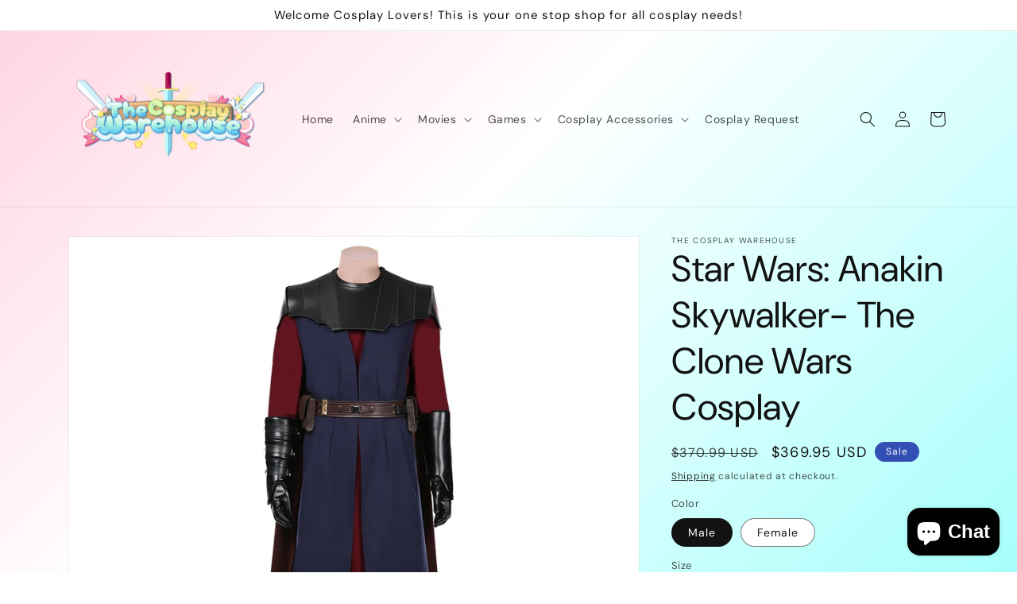

--- FILE ---
content_type: text/html; charset=utf-8
request_url: https://www.thecosplaywarehouse.com/products/star-wars-anakin-skywalker-the-clone-wars-cosplay
body_size: 38435
content:
<!doctype html>
<html class="no-js" lang="en">
  <head>

<!-- Google tag (gtag.js) -->
<script async src="https://www.googletagmanager.com/gtag/js?id=G-TB8J0E0WLD"></script>
<script>
  window.dataLayer = window.dataLayer || [];
  function gtag(){dataLayer.push(arguments);}
  gtag('js', new Date());

  gtag('config', 'G-TB8J0E0WLD');
</script>

    
    <meta charset="utf-8">
    <meta http-equiv="X-UA-Compatible" content="IE=edge">
    <meta name="viewport" content="width=device-width,initial-scale=1">
    <meta name="theme-color" content="">
    <link rel="canonical" href="https://www.thecosplaywarehouse.com/products/star-wars-anakin-skywalker-the-clone-wars-cosplay">
    <link rel="preconnect" href="https://cdn.shopify.com" crossorigin><link rel="icon" type="image/png" href="//www.thecosplaywarehouse.com/cdn/shop/files/Artboard_2.png?crop=center&height=32&v=1668728752&width=32"><link rel="preconnect" href="https://fonts.shopifycdn.com" crossorigin><title>
      Star Wars: Anakin Skywalker- The Clone Wars Cosplay
 &ndash; The Cosplay Warehouse</title>

    
      <meta name="description" content="Series: Star Wars Character: Anakin Skywalker  Category: Cosplay Costume Material: Faux Leather + Lining + Oxford Cloth + Sanded Fabric + Synthetic Leather Package Includes: Belt, cloak, coat, gloves, innerwear, leg covers, pants, spaulders, waist bag, wristlet NOTE: Please see sizing chart for accurate sizes">
    

    

<meta property="og:site_name" content="The Cosplay Warehouse">
<meta property="og:url" content="https://www.thecosplaywarehouse.com/products/star-wars-anakin-skywalker-the-clone-wars-cosplay">
<meta property="og:title" content="Star Wars: Anakin Skywalker- The Clone Wars Cosplay">
<meta property="og:type" content="product">
<meta property="og:description" content="Series: Star Wars Character: Anakin Skywalker  Category: Cosplay Costume Material: Faux Leather + Lining + Oxford Cloth + Sanded Fabric + Synthetic Leather Package Includes: Belt, cloak, coat, gloves, innerwear, leg covers, pants, spaulders, waist bag, wristlet NOTE: Please see sizing chart for accurate sizes"><meta property="og:image" content="http://www.thecosplaywarehouse.com/cdn/shop/products/H6edcd43da0874a50b3835a15850c5598s.jpg?v=1669342415">
  <meta property="og:image:secure_url" content="https://www.thecosplaywarehouse.com/cdn/shop/products/H6edcd43da0874a50b3835a15850c5598s.jpg?v=1669342415">
  <meta property="og:image:width" content="1001">
  <meta property="og:image:height" content="1001"><meta property="og:price:amount" content="369.95">
  <meta property="og:price:currency" content="USD"><meta name="twitter:card" content="summary_large_image">
<meta name="twitter:title" content="Star Wars: Anakin Skywalker- The Clone Wars Cosplay">
<meta name="twitter:description" content="Series: Star Wars Character: Anakin Skywalker  Category: Cosplay Costume Material: Faux Leather + Lining + Oxford Cloth + Sanded Fabric + Synthetic Leather Package Includes: Belt, cloak, coat, gloves, innerwear, leg covers, pants, spaulders, waist bag, wristlet NOTE: Please see sizing chart for accurate sizes">


    <script src="//www.thecosplaywarehouse.com/cdn/shop/t/1/assets/global.js?v=149496944046504657681668389502" defer="defer"></script>
    <script>window.performance && window.performance.mark && window.performance.mark('shopify.content_for_header.start');</script><meta name="google-site-verification" content="H5GPp-AsvaG7KhfFsnxZ-1kUCAtyfFnt0fYwIqk9OCk">
<meta id="shopify-digital-wallet" name="shopify-digital-wallet" content="/67919085868/digital_wallets/dialog">
<meta name="shopify-checkout-api-token" content="12d8bddfcc4ec6063c6ffcfb22963080">
<meta id="in-context-paypal-metadata" data-shop-id="67919085868" data-venmo-supported="true" data-environment="production" data-locale="en_US" data-paypal-v4="true" data-currency="USD">
<link rel="alternate" type="application/json+oembed" href="https://www.thecosplaywarehouse.com/products/star-wars-anakin-skywalker-the-clone-wars-cosplay.oembed">
<script async="async" src="/checkouts/internal/preloads.js?locale=en-US"></script>
<link rel="preconnect" href="https://shop.app" crossorigin="anonymous">
<script async="async" src="https://shop.app/checkouts/internal/preloads.js?locale=en-US&shop_id=67919085868" crossorigin="anonymous"></script>
<script id="apple-pay-shop-capabilities" type="application/json">{"shopId":67919085868,"countryCode":"US","currencyCode":"USD","merchantCapabilities":["supports3DS"],"merchantId":"gid:\/\/shopify\/Shop\/67919085868","merchantName":"The Cosplay Warehouse","requiredBillingContactFields":["postalAddress","email","phone"],"requiredShippingContactFields":["postalAddress","email","phone"],"shippingType":"shipping","supportedNetworks":["visa","masterCard","amex","discover","elo","jcb"],"total":{"type":"pending","label":"The Cosplay Warehouse","amount":"1.00"},"shopifyPaymentsEnabled":true,"supportsSubscriptions":true}</script>
<script id="shopify-features" type="application/json">{"accessToken":"12d8bddfcc4ec6063c6ffcfb22963080","betas":["rich-media-storefront-analytics"],"domain":"www.thecosplaywarehouse.com","predictiveSearch":true,"shopId":67919085868,"locale":"en"}</script>
<script>var Shopify = Shopify || {};
Shopify.shop = "perfect-nail-co.myshopify.com";
Shopify.locale = "en";
Shopify.currency = {"active":"USD","rate":"1.0"};
Shopify.country = "US";
Shopify.theme = {"name":"Dawn","id":137919988012,"schema_name":"Dawn","schema_version":"7.0.1","theme_store_id":887,"role":"main"};
Shopify.theme.handle = "null";
Shopify.theme.style = {"id":null,"handle":null};
Shopify.cdnHost = "www.thecosplaywarehouse.com/cdn";
Shopify.routes = Shopify.routes || {};
Shopify.routes.root = "/";</script>
<script type="module">!function(o){(o.Shopify=o.Shopify||{}).modules=!0}(window);</script>
<script>!function(o){function n(){var o=[];function n(){o.push(Array.prototype.slice.apply(arguments))}return n.q=o,n}var t=o.Shopify=o.Shopify||{};t.loadFeatures=n(),t.autoloadFeatures=n()}(window);</script>
<script>
  window.ShopifyPay = window.ShopifyPay || {};
  window.ShopifyPay.apiHost = "shop.app\/pay";
  window.ShopifyPay.redirectState = null;
</script>
<script id="shop-js-analytics" type="application/json">{"pageType":"product"}</script>
<script defer="defer" async type="module" src="//www.thecosplaywarehouse.com/cdn/shopifycloud/shop-js/modules/v2/client.init-shop-cart-sync_BN7fPSNr.en.esm.js"></script>
<script defer="defer" async type="module" src="//www.thecosplaywarehouse.com/cdn/shopifycloud/shop-js/modules/v2/chunk.common_Cbph3Kss.esm.js"></script>
<script defer="defer" async type="module" src="//www.thecosplaywarehouse.com/cdn/shopifycloud/shop-js/modules/v2/chunk.modal_DKumMAJ1.esm.js"></script>
<script type="module">
  await import("//www.thecosplaywarehouse.com/cdn/shopifycloud/shop-js/modules/v2/client.init-shop-cart-sync_BN7fPSNr.en.esm.js");
await import("//www.thecosplaywarehouse.com/cdn/shopifycloud/shop-js/modules/v2/chunk.common_Cbph3Kss.esm.js");
await import("//www.thecosplaywarehouse.com/cdn/shopifycloud/shop-js/modules/v2/chunk.modal_DKumMAJ1.esm.js");

  window.Shopify.SignInWithShop?.initShopCartSync?.({"fedCMEnabled":true,"windoidEnabled":true});

</script>
<script defer="defer" async type="module" src="//www.thecosplaywarehouse.com/cdn/shopifycloud/shop-js/modules/v2/client.payment-terms_BxzfvcZJ.en.esm.js"></script>
<script defer="defer" async type="module" src="//www.thecosplaywarehouse.com/cdn/shopifycloud/shop-js/modules/v2/chunk.common_Cbph3Kss.esm.js"></script>
<script defer="defer" async type="module" src="//www.thecosplaywarehouse.com/cdn/shopifycloud/shop-js/modules/v2/chunk.modal_DKumMAJ1.esm.js"></script>
<script type="module">
  await import("//www.thecosplaywarehouse.com/cdn/shopifycloud/shop-js/modules/v2/client.payment-terms_BxzfvcZJ.en.esm.js");
await import("//www.thecosplaywarehouse.com/cdn/shopifycloud/shop-js/modules/v2/chunk.common_Cbph3Kss.esm.js");
await import("//www.thecosplaywarehouse.com/cdn/shopifycloud/shop-js/modules/v2/chunk.modal_DKumMAJ1.esm.js");

  
</script>
<script>
  window.Shopify = window.Shopify || {};
  if (!window.Shopify.featureAssets) window.Shopify.featureAssets = {};
  window.Shopify.featureAssets['shop-js'] = {"shop-cart-sync":["modules/v2/client.shop-cart-sync_CJVUk8Jm.en.esm.js","modules/v2/chunk.common_Cbph3Kss.esm.js","modules/v2/chunk.modal_DKumMAJ1.esm.js"],"init-fed-cm":["modules/v2/client.init-fed-cm_7Fvt41F4.en.esm.js","modules/v2/chunk.common_Cbph3Kss.esm.js","modules/v2/chunk.modal_DKumMAJ1.esm.js"],"init-shop-email-lookup-coordinator":["modules/v2/client.init-shop-email-lookup-coordinator_Cc088_bR.en.esm.js","modules/v2/chunk.common_Cbph3Kss.esm.js","modules/v2/chunk.modal_DKumMAJ1.esm.js"],"init-windoid":["modules/v2/client.init-windoid_hPopwJRj.en.esm.js","modules/v2/chunk.common_Cbph3Kss.esm.js","modules/v2/chunk.modal_DKumMAJ1.esm.js"],"shop-button":["modules/v2/client.shop-button_B0jaPSNF.en.esm.js","modules/v2/chunk.common_Cbph3Kss.esm.js","modules/v2/chunk.modal_DKumMAJ1.esm.js"],"shop-cash-offers":["modules/v2/client.shop-cash-offers_DPIskqss.en.esm.js","modules/v2/chunk.common_Cbph3Kss.esm.js","modules/v2/chunk.modal_DKumMAJ1.esm.js"],"shop-toast-manager":["modules/v2/client.shop-toast-manager_CK7RT69O.en.esm.js","modules/v2/chunk.common_Cbph3Kss.esm.js","modules/v2/chunk.modal_DKumMAJ1.esm.js"],"init-shop-cart-sync":["modules/v2/client.init-shop-cart-sync_BN7fPSNr.en.esm.js","modules/v2/chunk.common_Cbph3Kss.esm.js","modules/v2/chunk.modal_DKumMAJ1.esm.js"],"init-customer-accounts-sign-up":["modules/v2/client.init-customer-accounts-sign-up_CfPf4CXf.en.esm.js","modules/v2/client.shop-login-button_DeIztwXF.en.esm.js","modules/v2/chunk.common_Cbph3Kss.esm.js","modules/v2/chunk.modal_DKumMAJ1.esm.js"],"pay-button":["modules/v2/client.pay-button_CgIwFSYN.en.esm.js","modules/v2/chunk.common_Cbph3Kss.esm.js","modules/v2/chunk.modal_DKumMAJ1.esm.js"],"init-customer-accounts":["modules/v2/client.init-customer-accounts_DQ3x16JI.en.esm.js","modules/v2/client.shop-login-button_DeIztwXF.en.esm.js","modules/v2/chunk.common_Cbph3Kss.esm.js","modules/v2/chunk.modal_DKumMAJ1.esm.js"],"avatar":["modules/v2/client.avatar_BTnouDA3.en.esm.js"],"init-shop-for-new-customer-accounts":["modules/v2/client.init-shop-for-new-customer-accounts_CsZy_esa.en.esm.js","modules/v2/client.shop-login-button_DeIztwXF.en.esm.js","modules/v2/chunk.common_Cbph3Kss.esm.js","modules/v2/chunk.modal_DKumMAJ1.esm.js"],"shop-follow-button":["modules/v2/client.shop-follow-button_BRMJjgGd.en.esm.js","modules/v2/chunk.common_Cbph3Kss.esm.js","modules/v2/chunk.modal_DKumMAJ1.esm.js"],"checkout-modal":["modules/v2/client.checkout-modal_B9Drz_yf.en.esm.js","modules/v2/chunk.common_Cbph3Kss.esm.js","modules/v2/chunk.modal_DKumMAJ1.esm.js"],"shop-login-button":["modules/v2/client.shop-login-button_DeIztwXF.en.esm.js","modules/v2/chunk.common_Cbph3Kss.esm.js","modules/v2/chunk.modal_DKumMAJ1.esm.js"],"lead-capture":["modules/v2/client.lead-capture_DXYzFM3R.en.esm.js","modules/v2/chunk.common_Cbph3Kss.esm.js","modules/v2/chunk.modal_DKumMAJ1.esm.js"],"shop-login":["modules/v2/client.shop-login_CA5pJqmO.en.esm.js","modules/v2/chunk.common_Cbph3Kss.esm.js","modules/v2/chunk.modal_DKumMAJ1.esm.js"],"payment-terms":["modules/v2/client.payment-terms_BxzfvcZJ.en.esm.js","modules/v2/chunk.common_Cbph3Kss.esm.js","modules/v2/chunk.modal_DKumMAJ1.esm.js"]};
</script>
<script>(function() {
  var isLoaded = false;
  function asyncLoad() {
    if (isLoaded) return;
    isLoaded = true;
    var urls = ["\/\/cdn.shopify.com\/proxy\/cfc07bfdafeefbd36d350348632011991dc5214716dcf54651bdcf2db010cacb\/api.goaffpro.com\/loader.js?shop=perfect-nail-co.myshopify.com\u0026sp-cache-control=cHVibGljLCBtYXgtYWdlPTkwMA"];
    for (var i = 0; i < urls.length; i++) {
      var s = document.createElement('script');
      s.type = 'text/javascript';
      s.async = true;
      s.src = urls[i];
      var x = document.getElementsByTagName('script')[0];
      x.parentNode.insertBefore(s, x);
    }
  };
  if(window.attachEvent) {
    window.attachEvent('onload', asyncLoad);
  } else {
    window.addEventListener('load', asyncLoad, false);
  }
})();</script>
<script id="__st">var __st={"a":67919085868,"offset":-28800,"reqid":"59c152ad-3277-4a7c-b423-622db686a3a5-1769910293","pageurl":"www.thecosplaywarehouse.com\/products\/star-wars-anakin-skywalker-the-clone-wars-cosplay","u":"af12d78d5534","p":"product","rtyp":"product","rid":8025710788908};</script>
<script>window.ShopifyPaypalV4VisibilityTracking = true;</script>
<script id="captcha-bootstrap">!function(){'use strict';const t='contact',e='account',n='new_comment',o=[[t,t],['blogs',n],['comments',n],[t,'customer']],c=[[e,'customer_login'],[e,'guest_login'],[e,'recover_customer_password'],[e,'create_customer']],r=t=>t.map((([t,e])=>`form[action*='/${t}']:not([data-nocaptcha='true']) input[name='form_type'][value='${e}']`)).join(','),a=t=>()=>t?[...document.querySelectorAll(t)].map((t=>t.form)):[];function s(){const t=[...o],e=r(t);return a(e)}const i='password',u='form_key',d=['recaptcha-v3-token','g-recaptcha-response','h-captcha-response',i],f=()=>{try{return window.sessionStorage}catch{return}},m='__shopify_v',_=t=>t.elements[u];function p(t,e,n=!1){try{const o=window.sessionStorage,c=JSON.parse(o.getItem(e)),{data:r}=function(t){const{data:e,action:n}=t;return t[m]||n?{data:e,action:n}:{data:t,action:n}}(c);for(const[e,n]of Object.entries(r))t.elements[e]&&(t.elements[e].value=n);n&&o.removeItem(e)}catch(o){console.error('form repopulation failed',{error:o})}}const l='form_type',E='cptcha';function T(t){t.dataset[E]=!0}const w=window,h=w.document,L='Shopify',v='ce_forms',y='captcha';let A=!1;((t,e)=>{const n=(g='f06e6c50-85a8-45c8-87d0-21a2b65856fe',I='https://cdn.shopify.com/shopifycloud/storefront-forms-hcaptcha/ce_storefront_forms_captcha_hcaptcha.v1.5.2.iife.js',D={infoText:'Protected by hCaptcha',privacyText:'Privacy',termsText:'Terms'},(t,e,n)=>{const o=w[L][v],c=o.bindForm;if(c)return c(t,g,e,D).then(n);var r;o.q.push([[t,g,e,D],n]),r=I,A||(h.body.append(Object.assign(h.createElement('script'),{id:'captcha-provider',async:!0,src:r})),A=!0)});var g,I,D;w[L]=w[L]||{},w[L][v]=w[L][v]||{},w[L][v].q=[],w[L][y]=w[L][y]||{},w[L][y].protect=function(t,e){n(t,void 0,e),T(t)},Object.freeze(w[L][y]),function(t,e,n,w,h,L){const[v,y,A,g]=function(t,e,n){const i=e?o:[],u=t?c:[],d=[...i,...u],f=r(d),m=r(i),_=r(d.filter((([t,e])=>n.includes(e))));return[a(f),a(m),a(_),s()]}(w,h,L),I=t=>{const e=t.target;return e instanceof HTMLFormElement?e:e&&e.form},D=t=>v().includes(t);t.addEventListener('submit',(t=>{const e=I(t);if(!e)return;const n=D(e)&&!e.dataset.hcaptchaBound&&!e.dataset.recaptchaBound,o=_(e),c=g().includes(e)&&(!o||!o.value);(n||c)&&t.preventDefault(),c&&!n&&(function(t){try{if(!f())return;!function(t){const e=f();if(!e)return;const n=_(t);if(!n)return;const o=n.value;o&&e.removeItem(o)}(t);const e=Array.from(Array(32),(()=>Math.random().toString(36)[2])).join('');!function(t,e){_(t)||t.append(Object.assign(document.createElement('input'),{type:'hidden',name:u})),t.elements[u].value=e}(t,e),function(t,e){const n=f();if(!n)return;const o=[...t.querySelectorAll(`input[type='${i}']`)].map((({name:t})=>t)),c=[...d,...o],r={};for(const[a,s]of new FormData(t).entries())c.includes(a)||(r[a]=s);n.setItem(e,JSON.stringify({[m]:1,action:t.action,data:r}))}(t,e)}catch(e){console.error('failed to persist form',e)}}(e),e.submit())}));const S=(t,e)=>{t&&!t.dataset[E]&&(n(t,e.some((e=>e===t))),T(t))};for(const o of['focusin','change'])t.addEventListener(o,(t=>{const e=I(t);D(e)&&S(e,y())}));const B=e.get('form_key'),M=e.get(l),P=B&&M;t.addEventListener('DOMContentLoaded',(()=>{const t=y();if(P)for(const e of t)e.elements[l].value===M&&p(e,B);[...new Set([...A(),...v().filter((t=>'true'===t.dataset.shopifyCaptcha))])].forEach((e=>S(e,t)))}))}(h,new URLSearchParams(w.location.search),n,t,e,['guest_login'])})(!0,!0)}();</script>
<script integrity="sha256-4kQ18oKyAcykRKYeNunJcIwy7WH5gtpwJnB7kiuLZ1E=" data-source-attribution="shopify.loadfeatures" defer="defer" src="//www.thecosplaywarehouse.com/cdn/shopifycloud/storefront/assets/storefront/load_feature-a0a9edcb.js" crossorigin="anonymous"></script>
<script crossorigin="anonymous" defer="defer" src="//www.thecosplaywarehouse.com/cdn/shopifycloud/storefront/assets/shopify_pay/storefront-65b4c6d7.js?v=20250812"></script>
<script data-source-attribution="shopify.dynamic_checkout.dynamic.init">var Shopify=Shopify||{};Shopify.PaymentButton=Shopify.PaymentButton||{isStorefrontPortableWallets:!0,init:function(){window.Shopify.PaymentButton.init=function(){};var t=document.createElement("script");t.src="https://www.thecosplaywarehouse.com/cdn/shopifycloud/portable-wallets/latest/portable-wallets.en.js",t.type="module",document.head.appendChild(t)}};
</script>
<script data-source-attribution="shopify.dynamic_checkout.buyer_consent">
  function portableWalletsHideBuyerConsent(e){var t=document.getElementById("shopify-buyer-consent"),n=document.getElementById("shopify-subscription-policy-button");t&&n&&(t.classList.add("hidden"),t.setAttribute("aria-hidden","true"),n.removeEventListener("click",e))}function portableWalletsShowBuyerConsent(e){var t=document.getElementById("shopify-buyer-consent"),n=document.getElementById("shopify-subscription-policy-button");t&&n&&(t.classList.remove("hidden"),t.removeAttribute("aria-hidden"),n.addEventListener("click",e))}window.Shopify?.PaymentButton&&(window.Shopify.PaymentButton.hideBuyerConsent=portableWalletsHideBuyerConsent,window.Shopify.PaymentButton.showBuyerConsent=portableWalletsShowBuyerConsent);
</script>
<script>
  function portableWalletsCleanup(e){e&&e.src&&console.error("Failed to load portable wallets script "+e.src);var t=document.querySelectorAll("shopify-accelerated-checkout .shopify-payment-button__skeleton, shopify-accelerated-checkout-cart .wallet-cart-button__skeleton"),e=document.getElementById("shopify-buyer-consent");for(let e=0;e<t.length;e++)t[e].remove();e&&e.remove()}function portableWalletsNotLoadedAsModule(e){e instanceof ErrorEvent&&"string"==typeof e.message&&e.message.includes("import.meta")&&"string"==typeof e.filename&&e.filename.includes("portable-wallets")&&(window.removeEventListener("error",portableWalletsNotLoadedAsModule),window.Shopify.PaymentButton.failedToLoad=e,"loading"===document.readyState?document.addEventListener("DOMContentLoaded",window.Shopify.PaymentButton.init):window.Shopify.PaymentButton.init())}window.addEventListener("error",portableWalletsNotLoadedAsModule);
</script>

<script type="module" src="https://www.thecosplaywarehouse.com/cdn/shopifycloud/portable-wallets/latest/portable-wallets.en.js" onError="portableWalletsCleanup(this)" crossorigin="anonymous"></script>
<script nomodule>
  document.addEventListener("DOMContentLoaded", portableWalletsCleanup);
</script>

<link id="shopify-accelerated-checkout-styles" rel="stylesheet" media="screen" href="https://www.thecosplaywarehouse.com/cdn/shopifycloud/portable-wallets/latest/accelerated-checkout-backwards-compat.css" crossorigin="anonymous">
<style id="shopify-accelerated-checkout-cart">
        #shopify-buyer-consent {
  margin-top: 1em;
  display: inline-block;
  width: 100%;
}

#shopify-buyer-consent.hidden {
  display: none;
}

#shopify-subscription-policy-button {
  background: none;
  border: none;
  padding: 0;
  text-decoration: underline;
  font-size: inherit;
  cursor: pointer;
}

#shopify-subscription-policy-button::before {
  box-shadow: none;
}

      </style>
<script id="sections-script" data-sections="header,footer" defer="defer" src="//www.thecosplaywarehouse.com/cdn/shop/t/1/compiled_assets/scripts.js?v=298"></script>
<script>window.performance && window.performance.mark && window.performance.mark('shopify.content_for_header.end');</script>


    <style data-shopify>
      @font-face {
  font-family: "DM Sans";
  font-weight: 400;
  font-style: normal;
  font-display: swap;
  src: url("//www.thecosplaywarehouse.com/cdn/fonts/dm_sans/dmsans_n4.ec80bd4dd7e1a334c969c265873491ae56018d72.woff2") format("woff2"),
       url("//www.thecosplaywarehouse.com/cdn/fonts/dm_sans/dmsans_n4.87bdd914d8a61247b911147ae68e754d695c58a6.woff") format("woff");
}

      @font-face {
  font-family: "DM Sans";
  font-weight: 700;
  font-style: normal;
  font-display: swap;
  src: url("//www.thecosplaywarehouse.com/cdn/fonts/dm_sans/dmsans_n7.97e21d81502002291ea1de8aefb79170c6946ce5.woff2") format("woff2"),
       url("//www.thecosplaywarehouse.com/cdn/fonts/dm_sans/dmsans_n7.af5c214f5116410ca1d53a2090665620e78e2e1b.woff") format("woff");
}

      @font-face {
  font-family: "DM Sans";
  font-weight: 400;
  font-style: italic;
  font-display: swap;
  src: url("//www.thecosplaywarehouse.com/cdn/fonts/dm_sans/dmsans_i4.b8fe05e69ee95d5a53155c346957d8cbf5081c1a.woff2") format("woff2"),
       url("//www.thecosplaywarehouse.com/cdn/fonts/dm_sans/dmsans_i4.403fe28ee2ea63e142575c0aa47684d65f8c23a0.woff") format("woff");
}

      @font-face {
  font-family: "DM Sans";
  font-weight: 700;
  font-style: italic;
  font-display: swap;
  src: url("//www.thecosplaywarehouse.com/cdn/fonts/dm_sans/dmsans_i7.52b57f7d7342eb7255084623d98ab83fd96e7f9b.woff2") format("woff2"),
       url("//www.thecosplaywarehouse.com/cdn/fonts/dm_sans/dmsans_i7.d5e14ef18a1d4a8ce78a4187580b4eb1759c2eda.woff") format("woff");
}

      @font-face {
  font-family: "DM Sans";
  font-weight: 400;
  font-style: normal;
  font-display: swap;
  src: url("//www.thecosplaywarehouse.com/cdn/fonts/dm_sans/dmsans_n4.ec80bd4dd7e1a334c969c265873491ae56018d72.woff2") format("woff2"),
       url("//www.thecosplaywarehouse.com/cdn/fonts/dm_sans/dmsans_n4.87bdd914d8a61247b911147ae68e754d695c58a6.woff") format("woff");
}


      :root {
        --font-body-family: "DM Sans", sans-serif;
        --font-body-style: normal;
        --font-body-weight: 400;
        --font-body-weight-bold: 700;

        --font-heading-family: "DM Sans", sans-serif;
        --font-heading-style: normal;
        --font-heading-weight: 400;

        --font-body-scale: 1.0;
        --font-heading-scale: 1.15;

        --color-base-text: 18, 18, 18;
        --color-shadow: 18, 18, 18;
        --color-base-background-1: 255, 255, 255;
        --color-base-background-2: 255, 255, 255;
        --color-base-solid-button-labels: 255, 255, 255;
        --color-base-outline-button-labels: 18, 18, 18;
        --color-base-accent-1: 18, 18, 18;
        --color-base-accent-2: 51, 79, 180;
        --payment-terms-background-color: #ffffff;

        --gradient-base-background-1: linear-gradient(135deg, rgba(255, 211, 226, 1), rgba(255, 255, 255, 1) 42.446%, rgba(168, 255, 251, 1) 100%);
        --gradient-base-background-2: #fff;
        --gradient-base-accent-1: #121212;
        --gradient-base-accent-2: #334fb4;

        --media-padding: px;
        --media-border-opacity: 0.05;
        --media-border-width: 1px;
        --media-radius: 0px;
        --media-shadow-opacity: 0.0;
        --media-shadow-horizontal-offset: 0px;
        --media-shadow-vertical-offset: 4px;
        --media-shadow-blur-radius: 5px;
        --media-shadow-visible: 0;

        --page-width: 120rem;
        --page-width-margin: 0rem;

        --product-card-image-padding: 0.0rem;
        --product-card-corner-radius: 0.0rem;
        --product-card-text-alignment: left;
        --product-card-border-width: 0.0rem;
        --product-card-border-opacity: 0.1;
        --product-card-shadow-opacity: 0.0;
        --product-card-shadow-visible: 0;
        --product-card-shadow-horizontal-offset: 0.0rem;
        --product-card-shadow-vertical-offset: 0.4rem;
        --product-card-shadow-blur-radius: 0.5rem;

        --collection-card-image-padding: 0.0rem;
        --collection-card-corner-radius: 0.0rem;
        --collection-card-text-alignment: left;
        --collection-card-border-width: 0.0rem;
        --collection-card-border-opacity: 0.1;
        --collection-card-shadow-opacity: 0.0;
        --collection-card-shadow-visible: 0;
        --collection-card-shadow-horizontal-offset: 0.0rem;
        --collection-card-shadow-vertical-offset: 0.4rem;
        --collection-card-shadow-blur-radius: 0.5rem;

        --blog-card-image-padding: 0.0rem;
        --blog-card-corner-radius: 0.0rem;
        --blog-card-text-alignment: left;
        --blog-card-border-width: 0.0rem;
        --blog-card-border-opacity: 0.1;
        --blog-card-shadow-opacity: 0.0;
        --blog-card-shadow-visible: 0;
        --blog-card-shadow-horizontal-offset: 0.0rem;
        --blog-card-shadow-vertical-offset: 0.4rem;
        --blog-card-shadow-blur-radius: 0.5rem;

        --badge-corner-radius: 4.0rem;

        --popup-border-width: 1px;
        --popup-border-opacity: 0.1;
        --popup-corner-radius: 0px;
        --popup-shadow-opacity: 0.0;
        --popup-shadow-horizontal-offset: 0px;
        --popup-shadow-vertical-offset: 4px;
        --popup-shadow-blur-radius: 5px;

        --drawer-border-width: 1px;
        --drawer-border-opacity: 0.1;
        --drawer-shadow-opacity: 0.0;
        --drawer-shadow-horizontal-offset: 0px;
        --drawer-shadow-vertical-offset: 4px;
        --drawer-shadow-blur-radius: 5px;

        --spacing-sections-desktop: 0px;
        --spacing-sections-mobile: 0px;

        --grid-desktop-vertical-spacing: 8px;
        --grid-desktop-horizontal-spacing: 8px;
        --grid-mobile-vertical-spacing: 4px;
        --grid-mobile-horizontal-spacing: 4px;

        --text-boxes-border-opacity: 0.1;
        --text-boxes-border-width: 0px;
        --text-boxes-radius: 0px;
        --text-boxes-shadow-opacity: 0.0;
        --text-boxes-shadow-visible: 0;
        --text-boxes-shadow-horizontal-offset: 0px;
        --text-boxes-shadow-vertical-offset: 4px;
        --text-boxes-shadow-blur-radius: 5px;

        --buttons-radius: 0px;
        --buttons-radius-outset: 0px;
        --buttons-border-width: 1px;
        --buttons-border-opacity: 1.0;
        --buttons-shadow-opacity: 0.0;
        --buttons-shadow-visible: 0;
        --buttons-shadow-horizontal-offset: 0px;
        --buttons-shadow-vertical-offset: 4px;
        --buttons-shadow-blur-radius: 5px;
        --buttons-border-offset: 0px;

        --inputs-radius: 0px;
        --inputs-border-width: 1px;
        --inputs-border-opacity: 0.55;
        --inputs-shadow-opacity: 0.0;
        --inputs-shadow-horizontal-offset: 0px;
        --inputs-margin-offset: 0px;
        --inputs-shadow-vertical-offset: 4px;
        --inputs-shadow-blur-radius: 5px;
        --inputs-radius-outset: 0px;

        --variant-pills-radius: 40px;
        --variant-pills-border-width: 1px;
        --variant-pills-border-opacity: 0.55;
        --variant-pills-shadow-opacity: 0.0;
        --variant-pills-shadow-horizontal-offset: 0px;
        --variant-pills-shadow-vertical-offset: 4px;
        --variant-pills-shadow-blur-radius: 5px;
      }

      *,
      *::before,
      *::after {
        box-sizing: inherit;
      }

      html {
        box-sizing: border-box;
        font-size: calc(var(--font-body-scale) * 62.5%);
        height: 100%;
      }

      body {
        display: grid;
        grid-template-rows: auto auto 1fr auto;
        grid-template-columns: 100%;
        min-height: 100%;
        margin: 0;
        font-size: 1.5rem;
        letter-spacing: 0.06rem;
        line-height: calc(1 + 0.8 / var(--font-body-scale));
        font-family: var(--font-body-family);
        font-style: var(--font-body-style);
        font-weight: var(--font-body-weight);
      }

      @media screen and (min-width: 750px) {
        body {
          font-size: 1.6rem;
        }
      }
    </style>

    <link href="//www.thecosplaywarehouse.com/cdn/shop/t/1/assets/base.css?v=88290808517547527771668389520" rel="stylesheet" type="text/css" media="all" />
<link rel="preload" as="font" href="//www.thecosplaywarehouse.com/cdn/fonts/dm_sans/dmsans_n4.ec80bd4dd7e1a334c969c265873491ae56018d72.woff2" type="font/woff2" crossorigin><link rel="preload" as="font" href="//www.thecosplaywarehouse.com/cdn/fonts/dm_sans/dmsans_n4.ec80bd4dd7e1a334c969c265873491ae56018d72.woff2" type="font/woff2" crossorigin><link rel="stylesheet" href="//www.thecosplaywarehouse.com/cdn/shop/t/1/assets/component-predictive-search.css?v=83512081251802922551668389497" media="print" onload="this.media='all'"><script>document.documentElement.className = document.documentElement.className.replace('no-js', 'js');
    if (Shopify.designMode) {
      document.documentElement.classList.add('shopify-design-mode');
    }
    </script>
  
	<script>var loox_global_hash = '1726352664576';
var is_enable_smart_reviews_sorting = ('false' === 'true') ? true : false;</script><script>var loox_pop_active = true;var loox_pop_display = {"home_page":true,"product_page":true,"cart_page":true,"other_pages":true};</script><style>.loox-reviews-default { max-width: 1200px; margin: 0 auto; }.loox-rating .loox-icon { color:#EBBF20; }
:root { --lxs-rating-icon-color: #EBBF20; }</style>

  <meta name="google-site-verification" content="H5GPp-AsvaG7KhfFsnxZ-1kUCAtyfFnt0fYwIqk9OCk" />
<script src="https://cdn.shopify.com/extensions/e8878072-2f6b-4e89-8082-94b04320908d/inbox-1254/assets/inbox-chat-loader.js" type="text/javascript" defer="defer"></script>
<link href="https://monorail-edge.shopifysvc.com" rel="dns-prefetch">
<script>(function(){if ("sendBeacon" in navigator && "performance" in window) {try {var session_token_from_headers = performance.getEntriesByType('navigation')[0].serverTiming.find(x => x.name == '_s').description;} catch {var session_token_from_headers = undefined;}var session_cookie_matches = document.cookie.match(/_shopify_s=([^;]*)/);var session_token_from_cookie = session_cookie_matches && session_cookie_matches.length === 2 ? session_cookie_matches[1] : "";var session_token = session_token_from_headers || session_token_from_cookie || "";function handle_abandonment_event(e) {var entries = performance.getEntries().filter(function(entry) {return /monorail-edge.shopifysvc.com/.test(entry.name);});if (!window.abandonment_tracked && entries.length === 0) {window.abandonment_tracked = true;var currentMs = Date.now();var navigation_start = performance.timing.navigationStart;var payload = {shop_id: 67919085868,url: window.location.href,navigation_start,duration: currentMs - navigation_start,session_token,page_type: "product"};window.navigator.sendBeacon("https://monorail-edge.shopifysvc.com/v1/produce", JSON.stringify({schema_id: "online_store_buyer_site_abandonment/1.1",payload: payload,metadata: {event_created_at_ms: currentMs,event_sent_at_ms: currentMs}}));}}window.addEventListener('pagehide', handle_abandonment_event);}}());</script>
<script id="web-pixels-manager-setup">(function e(e,d,r,n,o){if(void 0===o&&(o={}),!Boolean(null===(a=null===(i=window.Shopify)||void 0===i?void 0:i.analytics)||void 0===a?void 0:a.replayQueue)){var i,a;window.Shopify=window.Shopify||{};var t=window.Shopify;t.analytics=t.analytics||{};var s=t.analytics;s.replayQueue=[],s.publish=function(e,d,r){return s.replayQueue.push([e,d,r]),!0};try{self.performance.mark("wpm:start")}catch(e){}var l=function(){var e={modern:/Edge?\/(1{2}[4-9]|1[2-9]\d|[2-9]\d{2}|\d{4,})\.\d+(\.\d+|)|Firefox\/(1{2}[4-9]|1[2-9]\d|[2-9]\d{2}|\d{4,})\.\d+(\.\d+|)|Chrom(ium|e)\/(9{2}|\d{3,})\.\d+(\.\d+|)|(Maci|X1{2}).+ Version\/(15\.\d+|(1[6-9]|[2-9]\d|\d{3,})\.\d+)([,.]\d+|)( \(\w+\)|)( Mobile\/\w+|) Safari\/|Chrome.+OPR\/(9{2}|\d{3,})\.\d+\.\d+|(CPU[ +]OS|iPhone[ +]OS|CPU[ +]iPhone|CPU IPhone OS|CPU iPad OS)[ +]+(15[._]\d+|(1[6-9]|[2-9]\d|\d{3,})[._]\d+)([._]\d+|)|Android:?[ /-](13[3-9]|1[4-9]\d|[2-9]\d{2}|\d{4,})(\.\d+|)(\.\d+|)|Android.+Firefox\/(13[5-9]|1[4-9]\d|[2-9]\d{2}|\d{4,})\.\d+(\.\d+|)|Android.+Chrom(ium|e)\/(13[3-9]|1[4-9]\d|[2-9]\d{2}|\d{4,})\.\d+(\.\d+|)|SamsungBrowser\/([2-9]\d|\d{3,})\.\d+/,legacy:/Edge?\/(1[6-9]|[2-9]\d|\d{3,})\.\d+(\.\d+|)|Firefox\/(5[4-9]|[6-9]\d|\d{3,})\.\d+(\.\d+|)|Chrom(ium|e)\/(5[1-9]|[6-9]\d|\d{3,})\.\d+(\.\d+|)([\d.]+$|.*Safari\/(?![\d.]+ Edge\/[\d.]+$))|(Maci|X1{2}).+ Version\/(10\.\d+|(1[1-9]|[2-9]\d|\d{3,})\.\d+)([,.]\d+|)( \(\w+\)|)( Mobile\/\w+|) Safari\/|Chrome.+OPR\/(3[89]|[4-9]\d|\d{3,})\.\d+\.\d+|(CPU[ +]OS|iPhone[ +]OS|CPU[ +]iPhone|CPU IPhone OS|CPU iPad OS)[ +]+(10[._]\d+|(1[1-9]|[2-9]\d|\d{3,})[._]\d+)([._]\d+|)|Android:?[ /-](13[3-9]|1[4-9]\d|[2-9]\d{2}|\d{4,})(\.\d+|)(\.\d+|)|Mobile Safari.+OPR\/([89]\d|\d{3,})\.\d+\.\d+|Android.+Firefox\/(13[5-9]|1[4-9]\d|[2-9]\d{2}|\d{4,})\.\d+(\.\d+|)|Android.+Chrom(ium|e)\/(13[3-9]|1[4-9]\d|[2-9]\d{2}|\d{4,})\.\d+(\.\d+|)|Android.+(UC? ?Browser|UCWEB|U3)[ /]?(15\.([5-9]|\d{2,})|(1[6-9]|[2-9]\d|\d{3,})\.\d+)\.\d+|SamsungBrowser\/(5\.\d+|([6-9]|\d{2,})\.\d+)|Android.+MQ{2}Browser\/(14(\.(9|\d{2,})|)|(1[5-9]|[2-9]\d|\d{3,})(\.\d+|))(\.\d+|)|K[Aa][Ii]OS\/(3\.\d+|([4-9]|\d{2,})\.\d+)(\.\d+|)/},d=e.modern,r=e.legacy,n=navigator.userAgent;return n.match(d)?"modern":n.match(r)?"legacy":"unknown"}(),u="modern"===l?"modern":"legacy",c=(null!=n?n:{modern:"",legacy:""})[u],f=function(e){return[e.baseUrl,"/wpm","/b",e.hashVersion,"modern"===e.buildTarget?"m":"l",".js"].join("")}({baseUrl:d,hashVersion:r,buildTarget:u}),m=function(e){var d=e.version,r=e.bundleTarget,n=e.surface,o=e.pageUrl,i=e.monorailEndpoint;return{emit:function(e){var a=e.status,t=e.errorMsg,s=(new Date).getTime(),l=JSON.stringify({metadata:{event_sent_at_ms:s},events:[{schema_id:"web_pixels_manager_load/3.1",payload:{version:d,bundle_target:r,page_url:o,status:a,surface:n,error_msg:t},metadata:{event_created_at_ms:s}}]});if(!i)return console&&console.warn&&console.warn("[Web Pixels Manager] No Monorail endpoint provided, skipping logging."),!1;try{return self.navigator.sendBeacon.bind(self.navigator)(i,l)}catch(e){}var u=new XMLHttpRequest;try{return u.open("POST",i,!0),u.setRequestHeader("Content-Type","text/plain"),u.send(l),!0}catch(e){return console&&console.warn&&console.warn("[Web Pixels Manager] Got an unhandled error while logging to Monorail."),!1}}}}({version:r,bundleTarget:l,surface:e.surface,pageUrl:self.location.href,monorailEndpoint:e.monorailEndpoint});try{o.browserTarget=l,function(e){var d=e.src,r=e.async,n=void 0===r||r,o=e.onload,i=e.onerror,a=e.sri,t=e.scriptDataAttributes,s=void 0===t?{}:t,l=document.createElement("script"),u=document.querySelector("head"),c=document.querySelector("body");if(l.async=n,l.src=d,a&&(l.integrity=a,l.crossOrigin="anonymous"),s)for(var f in s)if(Object.prototype.hasOwnProperty.call(s,f))try{l.dataset[f]=s[f]}catch(e){}if(o&&l.addEventListener("load",o),i&&l.addEventListener("error",i),u)u.appendChild(l);else{if(!c)throw new Error("Did not find a head or body element to append the script");c.appendChild(l)}}({src:f,async:!0,onload:function(){if(!function(){var e,d;return Boolean(null===(d=null===(e=window.Shopify)||void 0===e?void 0:e.analytics)||void 0===d?void 0:d.initialized)}()){var d=window.webPixelsManager.init(e)||void 0;if(d){var r=window.Shopify.analytics;r.replayQueue.forEach((function(e){var r=e[0],n=e[1],o=e[2];d.publishCustomEvent(r,n,o)})),r.replayQueue=[],r.publish=d.publishCustomEvent,r.visitor=d.visitor,r.initialized=!0}}},onerror:function(){return m.emit({status:"failed",errorMsg:"".concat(f," has failed to load")})},sri:function(e){var d=/^sha384-[A-Za-z0-9+/=]+$/;return"string"==typeof e&&d.test(e)}(c)?c:"",scriptDataAttributes:o}),m.emit({status:"loading"})}catch(e){m.emit({status:"failed",errorMsg:(null==e?void 0:e.message)||"Unknown error"})}}})({shopId: 67919085868,storefrontBaseUrl: "https://www.thecosplaywarehouse.com",extensionsBaseUrl: "https://extensions.shopifycdn.com/cdn/shopifycloud/web-pixels-manager",monorailEndpoint: "https://monorail-edge.shopifysvc.com/unstable/produce_batch",surface: "storefront-renderer",enabledBetaFlags: ["2dca8a86"],webPixelsConfigList: [{"id":"1467515180","configuration":"{\"shop\":\"perfect-nail-co.myshopify.com\",\"cookie_duration\":\"604800\"}","eventPayloadVersion":"v1","runtimeContext":"STRICT","scriptVersion":"a2e7513c3708f34b1f617d7ce88f9697","type":"APP","apiClientId":2744533,"privacyPurposes":["ANALYTICS","MARKETING"],"dataSharingAdjustments":{"protectedCustomerApprovalScopes":["read_customer_address","read_customer_email","read_customer_name","read_customer_personal_data","read_customer_phone"]}},{"id":"848462124","configuration":"{\"config\":\"{\\\"pixel_id\\\":\\\"G-TB8J0E0WLD\\\",\\\"target_country\\\":\\\"US\\\",\\\"gtag_events\\\":[{\\\"type\\\":\\\"search\\\",\\\"action_label\\\":[\\\"G-TB8J0E0WLD\\\",\\\"AW-11034454852\\\/L-4bCP_Qmc8YEMTW0Y0p\\\"]},{\\\"type\\\":\\\"begin_checkout\\\",\\\"action_label\\\":[\\\"G-TB8J0E0WLD\\\",\\\"AW-11034454852\\\/YCSCCP3Rmc8YEMTW0Y0p\\\"]},{\\\"type\\\":\\\"view_item\\\",\\\"action_label\\\":[\\\"G-TB8J0E0WLD\\\",\\\"AW-11034454852\\\/nH5yCPzQmc8YEMTW0Y0p\\\",\\\"MC-WK5CPP25EZ\\\"]},{\\\"type\\\":\\\"purchase\\\",\\\"action_label\\\":[\\\"G-TB8J0E0WLD\\\",\\\"AW-11034454852\\\/XfMtCPbQmc8YEMTW0Y0p\\\",\\\"MC-WK5CPP25EZ\\\"]},{\\\"type\\\":\\\"page_view\\\",\\\"action_label\\\":[\\\"G-TB8J0E0WLD\\\",\\\"AW-11034454852\\\/T5IgCPnQmc8YEMTW0Y0p\\\",\\\"MC-WK5CPP25EZ\\\"]},{\\\"type\\\":\\\"add_payment_info\\\",\\\"action_label\\\":[\\\"G-TB8J0E0WLD\\\",\\\"AW-11034454852\\\/4-dACIDSmc8YEMTW0Y0p\\\"]},{\\\"type\\\":\\\"add_to_cart\\\",\\\"action_label\\\":[\\\"G-TB8J0E0WLD\\\",\\\"AW-11034454852\\\/Dz1vCPrRmc8YEMTW0Y0p\\\"]}],\\\"enable_monitoring_mode\\\":false}\"}","eventPayloadVersion":"v1","runtimeContext":"OPEN","scriptVersion":"b2a88bafab3e21179ed38636efcd8a93","type":"APP","apiClientId":1780363,"privacyPurposes":[],"dataSharingAdjustments":{"protectedCustomerApprovalScopes":["read_customer_address","read_customer_email","read_customer_name","read_customer_personal_data","read_customer_phone"]}},{"id":"138281260","eventPayloadVersion":"v1","runtimeContext":"LAX","scriptVersion":"1","type":"CUSTOM","privacyPurposes":["ANALYTICS"],"name":"Google Analytics tag (migrated)"},{"id":"shopify-app-pixel","configuration":"{}","eventPayloadVersion":"v1","runtimeContext":"STRICT","scriptVersion":"0450","apiClientId":"shopify-pixel","type":"APP","privacyPurposes":["ANALYTICS","MARKETING"]},{"id":"shopify-custom-pixel","eventPayloadVersion":"v1","runtimeContext":"LAX","scriptVersion":"0450","apiClientId":"shopify-pixel","type":"CUSTOM","privacyPurposes":["ANALYTICS","MARKETING"]}],isMerchantRequest: false,initData: {"shop":{"name":"The Cosplay Warehouse","paymentSettings":{"currencyCode":"USD"},"myshopifyDomain":"perfect-nail-co.myshopify.com","countryCode":"US","storefrontUrl":"https:\/\/www.thecosplaywarehouse.com"},"customer":null,"cart":null,"checkout":null,"productVariants":[{"price":{"amount":369.95,"currencyCode":"USD"},"product":{"title":"Star Wars: Anakin Skywalker- The Clone Wars Cosplay","vendor":"The Cosplay Warehouse","id":"8025710788908","untranslatedTitle":"Star Wars: Anakin Skywalker- The Clone Wars Cosplay","url":"\/products\/star-wars-anakin-skywalker-the-clone-wars-cosplay","type":""},"id":"44014708162860","image":{"src":"\/\/www.thecosplaywarehouse.com\/cdn\/shop\/products\/Ha3d904dd0e3e40308120564ecbcb8c3dq.jpg?v=1669342416"},"sku":"14:771#Male;5:100014066","title":"Male \/ XS","untranslatedTitle":"Male \/ XS"},{"price":{"amount":369.95,"currencyCode":"USD"},"product":{"title":"Star Wars: Anakin Skywalker- The Clone Wars Cosplay","vendor":"The Cosplay Warehouse","id":"8025710788908","untranslatedTitle":"Star Wars: Anakin Skywalker- The Clone Wars Cosplay","url":"\/products\/star-wars-anakin-skywalker-the-clone-wars-cosplay","type":""},"id":"44014708195628","image":{"src":"\/\/www.thecosplaywarehouse.com\/cdn\/shop\/products\/Ha3d904dd0e3e40308120564ecbcb8c3dq.jpg?v=1669342416"},"sku":"14:193#Female;5:100014066","title":"Female \/ XS","untranslatedTitle":"Female \/ XS"},{"price":{"amount":369.95,"currencyCode":"USD"},"product":{"title":"Star Wars: Anakin Skywalker- The Clone Wars Cosplay","vendor":"The Cosplay Warehouse","id":"8025710788908","untranslatedTitle":"Star Wars: Anakin Skywalker- The Clone Wars Cosplay","url":"\/products\/star-wars-anakin-skywalker-the-clone-wars-cosplay","type":""},"id":"44014708261164","image":{"src":"\/\/www.thecosplaywarehouse.com\/cdn\/shop\/products\/Ha3d904dd0e3e40308120564ecbcb8c3dq.jpg?v=1669342416"},"sku":"14:771#Male;5:100014064","title":"Male \/ S","untranslatedTitle":"Male \/ S"},{"price":{"amount":369.95,"currencyCode":"USD"},"product":{"title":"Star Wars: Anakin Skywalker- The Clone Wars Cosplay","vendor":"The Cosplay Warehouse","id":"8025710788908","untranslatedTitle":"Star Wars: Anakin Skywalker- The Clone Wars Cosplay","url":"\/products\/star-wars-anakin-skywalker-the-clone-wars-cosplay","type":""},"id":"44014708293932","image":{"src":"\/\/www.thecosplaywarehouse.com\/cdn\/shop\/products\/Ha3d904dd0e3e40308120564ecbcb8c3dq.jpg?v=1669342416"},"sku":"14:193#Female;5:100014064","title":"Female \/ S","untranslatedTitle":"Female \/ S"},{"price":{"amount":369.95,"currencyCode":"USD"},"product":{"title":"Star Wars: Anakin Skywalker- The Clone Wars Cosplay","vendor":"The Cosplay Warehouse","id":"8025710788908","untranslatedTitle":"Star Wars: Anakin Skywalker- The Clone Wars Cosplay","url":"\/products\/star-wars-anakin-skywalker-the-clone-wars-cosplay","type":""},"id":"44014708326700","image":{"src":"\/\/www.thecosplaywarehouse.com\/cdn\/shop\/products\/Ha3d904dd0e3e40308120564ecbcb8c3dq.jpg?v=1669342416"},"sku":"14:771#Male;5:361386","title":"Male \/ M","untranslatedTitle":"Male \/ M"},{"price":{"amount":369.95,"currencyCode":"USD"},"product":{"title":"Star Wars: Anakin Skywalker- The Clone Wars Cosplay","vendor":"The Cosplay Warehouse","id":"8025710788908","untranslatedTitle":"Star Wars: Anakin Skywalker- The Clone Wars Cosplay","url":"\/products\/star-wars-anakin-skywalker-the-clone-wars-cosplay","type":""},"id":"44014708359468","image":{"src":"\/\/www.thecosplaywarehouse.com\/cdn\/shop\/products\/Ha3d904dd0e3e40308120564ecbcb8c3dq.jpg?v=1669342416"},"sku":"14:193#Female;5:361386","title":"Female \/ M","untranslatedTitle":"Female \/ M"},{"price":{"amount":369.95,"currencyCode":"USD"},"product":{"title":"Star Wars: Anakin Skywalker- The Clone Wars Cosplay","vendor":"The Cosplay Warehouse","id":"8025710788908","untranslatedTitle":"Star Wars: Anakin Skywalker- The Clone Wars Cosplay","url":"\/products\/star-wars-anakin-skywalker-the-clone-wars-cosplay","type":""},"id":"44014708392236","image":{"src":"\/\/www.thecosplaywarehouse.com\/cdn\/shop\/products\/Ha3d904dd0e3e40308120564ecbcb8c3dq.jpg?v=1669342416"},"sku":"14:771#Male;5:361385","title":"Male \/ L","untranslatedTitle":"Male \/ L"},{"price":{"amount":369.95,"currencyCode":"USD"},"product":{"title":"Star Wars: Anakin Skywalker- The Clone Wars Cosplay","vendor":"The Cosplay Warehouse","id":"8025710788908","untranslatedTitle":"Star Wars: Anakin Skywalker- The Clone Wars Cosplay","url":"\/products\/star-wars-anakin-skywalker-the-clone-wars-cosplay","type":""},"id":"44014708425004","image":{"src":"\/\/www.thecosplaywarehouse.com\/cdn\/shop\/products\/Ha3d904dd0e3e40308120564ecbcb8c3dq.jpg?v=1669342416"},"sku":"14:193#Female;5:361385","title":"Female \/ L","untranslatedTitle":"Female \/ L"},{"price":{"amount":369.95,"currencyCode":"USD"},"product":{"title":"Star Wars: Anakin Skywalker- The Clone Wars Cosplay","vendor":"The Cosplay Warehouse","id":"8025710788908","untranslatedTitle":"Star Wars: Anakin Skywalker- The Clone Wars Cosplay","url":"\/products\/star-wars-anakin-skywalker-the-clone-wars-cosplay","type":""},"id":"44014708457772","image":{"src":"\/\/www.thecosplaywarehouse.com\/cdn\/shop\/products\/Ha3d904dd0e3e40308120564ecbcb8c3dq.jpg?v=1669342416"},"sku":"14:771#Male;5:100014065","title":"Male \/ XL","untranslatedTitle":"Male \/ XL"},{"price":{"amount":369.95,"currencyCode":"USD"},"product":{"title":"Star Wars: Anakin Skywalker- The Clone Wars Cosplay","vendor":"The Cosplay Warehouse","id":"8025710788908","untranslatedTitle":"Star Wars: Anakin Skywalker- The Clone Wars Cosplay","url":"\/products\/star-wars-anakin-skywalker-the-clone-wars-cosplay","type":""},"id":"44014708490540","image":{"src":"\/\/www.thecosplaywarehouse.com\/cdn\/shop\/products\/Ha3d904dd0e3e40308120564ecbcb8c3dq.jpg?v=1669342416"},"sku":"14:193#Female;5:100014065","title":"Female \/ XL","untranslatedTitle":"Female \/ XL"},{"price":{"amount":369.95,"currencyCode":"USD"},"product":{"title":"Star Wars: Anakin Skywalker- The Clone Wars Cosplay","vendor":"The Cosplay Warehouse","id":"8025710788908","untranslatedTitle":"Star Wars: Anakin Skywalker- The Clone Wars Cosplay","url":"\/products\/star-wars-anakin-skywalker-the-clone-wars-cosplay","type":""},"id":"44014708523308","image":{"src":"\/\/www.thecosplaywarehouse.com\/cdn\/shop\/products\/Ha3d904dd0e3e40308120564ecbcb8c3dq.jpg?v=1669342416"},"sku":"14:771#Male;5:4182","title":"Male \/ XXL","untranslatedTitle":"Male \/ XXL"},{"price":{"amount":369.95,"currencyCode":"USD"},"product":{"title":"Star Wars: Anakin Skywalker- The Clone Wars Cosplay","vendor":"The Cosplay Warehouse","id":"8025710788908","untranslatedTitle":"Star Wars: Anakin Skywalker- The Clone Wars Cosplay","url":"\/products\/star-wars-anakin-skywalker-the-clone-wars-cosplay","type":""},"id":"44014708556076","image":{"src":"\/\/www.thecosplaywarehouse.com\/cdn\/shop\/products\/Ha3d904dd0e3e40308120564ecbcb8c3dq.jpg?v=1669342416"},"sku":"14:193#Female;5:4182","title":"Female \/ XXL","untranslatedTitle":"Female \/ XXL"},{"price":{"amount":369.95,"currencyCode":"USD"},"product":{"title":"Star Wars: Anakin Skywalker- The Clone Wars Cosplay","vendor":"The Cosplay Warehouse","id":"8025710788908","untranslatedTitle":"Star Wars: Anakin Skywalker- The Clone Wars Cosplay","url":"\/products\/star-wars-anakin-skywalker-the-clone-wars-cosplay","type":""},"id":"44014708588844","image":{"src":"\/\/www.thecosplaywarehouse.com\/cdn\/shop\/products\/Ha3d904dd0e3e40308120564ecbcb8c3dq.jpg?v=1669342416"},"sku":"14:771#Male;5:4183","title":"Male \/ XXXL","untranslatedTitle":"Male \/ XXXL"},{"price":{"amount":369.95,"currencyCode":"USD"},"product":{"title":"Star Wars: Anakin Skywalker- The Clone Wars Cosplay","vendor":"The Cosplay Warehouse","id":"8025710788908","untranslatedTitle":"Star Wars: Anakin Skywalker- The Clone Wars Cosplay","url":"\/products\/star-wars-anakin-skywalker-the-clone-wars-cosplay","type":""},"id":"44014708621612","image":{"src":"\/\/www.thecosplaywarehouse.com\/cdn\/shop\/products\/Ha3d904dd0e3e40308120564ecbcb8c3dq.jpg?v=1669342416"},"sku":"14:193#Female;5:4183","title":"Female \/ XXXL","untranslatedTitle":"Female \/ XXXL"}],"purchasingCompany":null},},"https://www.thecosplaywarehouse.com/cdn","1d2a099fw23dfb22ep557258f5m7a2edbae",{"modern":"","legacy":""},{"shopId":"67919085868","storefrontBaseUrl":"https:\/\/www.thecosplaywarehouse.com","extensionBaseUrl":"https:\/\/extensions.shopifycdn.com\/cdn\/shopifycloud\/web-pixels-manager","surface":"storefront-renderer","enabledBetaFlags":"[\"2dca8a86\"]","isMerchantRequest":"false","hashVersion":"1d2a099fw23dfb22ep557258f5m7a2edbae","publish":"custom","events":"[[\"page_viewed\",{}],[\"product_viewed\",{\"productVariant\":{\"price\":{\"amount\":369.95,\"currencyCode\":\"USD\"},\"product\":{\"title\":\"Star Wars: Anakin Skywalker- The Clone Wars Cosplay\",\"vendor\":\"The Cosplay Warehouse\",\"id\":\"8025710788908\",\"untranslatedTitle\":\"Star Wars: Anakin Skywalker- The Clone Wars Cosplay\",\"url\":\"\/products\/star-wars-anakin-skywalker-the-clone-wars-cosplay\",\"type\":\"\"},\"id\":\"44014708162860\",\"image\":{\"src\":\"\/\/www.thecosplaywarehouse.com\/cdn\/shop\/products\/Ha3d904dd0e3e40308120564ecbcb8c3dq.jpg?v=1669342416\"},\"sku\":\"14:771#Male;5:100014066\",\"title\":\"Male \/ XS\",\"untranslatedTitle\":\"Male \/ XS\"}}]]"});</script><script>
  window.ShopifyAnalytics = window.ShopifyAnalytics || {};
  window.ShopifyAnalytics.meta = window.ShopifyAnalytics.meta || {};
  window.ShopifyAnalytics.meta.currency = 'USD';
  var meta = {"product":{"id":8025710788908,"gid":"gid:\/\/shopify\/Product\/8025710788908","vendor":"The Cosplay Warehouse","type":"","handle":"star-wars-anakin-skywalker-the-clone-wars-cosplay","variants":[{"id":44014708162860,"price":36995,"name":"Star Wars: Anakin Skywalker- The Clone Wars Cosplay - Male \/ XS","public_title":"Male \/ XS","sku":"14:771#Male;5:100014066"},{"id":44014708195628,"price":36995,"name":"Star Wars: Anakin Skywalker- The Clone Wars Cosplay - Female \/ XS","public_title":"Female \/ XS","sku":"14:193#Female;5:100014066"},{"id":44014708261164,"price":36995,"name":"Star Wars: Anakin Skywalker- The Clone Wars Cosplay - Male \/ S","public_title":"Male \/ S","sku":"14:771#Male;5:100014064"},{"id":44014708293932,"price":36995,"name":"Star Wars: Anakin Skywalker- The Clone Wars Cosplay - Female \/ S","public_title":"Female \/ S","sku":"14:193#Female;5:100014064"},{"id":44014708326700,"price":36995,"name":"Star Wars: Anakin Skywalker- The Clone Wars Cosplay - Male \/ M","public_title":"Male \/ M","sku":"14:771#Male;5:361386"},{"id":44014708359468,"price":36995,"name":"Star Wars: Anakin Skywalker- The Clone Wars Cosplay - Female \/ M","public_title":"Female \/ M","sku":"14:193#Female;5:361386"},{"id":44014708392236,"price":36995,"name":"Star Wars: Anakin Skywalker- The Clone Wars Cosplay - Male \/ L","public_title":"Male \/ L","sku":"14:771#Male;5:361385"},{"id":44014708425004,"price":36995,"name":"Star Wars: Anakin Skywalker- The Clone Wars Cosplay - Female \/ L","public_title":"Female \/ L","sku":"14:193#Female;5:361385"},{"id":44014708457772,"price":36995,"name":"Star Wars: Anakin Skywalker- The Clone Wars Cosplay - Male \/ XL","public_title":"Male \/ XL","sku":"14:771#Male;5:100014065"},{"id":44014708490540,"price":36995,"name":"Star Wars: Anakin Skywalker- The Clone Wars Cosplay - Female \/ XL","public_title":"Female \/ XL","sku":"14:193#Female;5:100014065"},{"id":44014708523308,"price":36995,"name":"Star Wars: Anakin Skywalker- The Clone Wars Cosplay - Male \/ XXL","public_title":"Male \/ XXL","sku":"14:771#Male;5:4182"},{"id":44014708556076,"price":36995,"name":"Star Wars: Anakin Skywalker- The Clone Wars Cosplay - Female \/ XXL","public_title":"Female \/ XXL","sku":"14:193#Female;5:4182"},{"id":44014708588844,"price":36995,"name":"Star Wars: Anakin Skywalker- The Clone Wars Cosplay - Male \/ XXXL","public_title":"Male \/ XXXL","sku":"14:771#Male;5:4183"},{"id":44014708621612,"price":36995,"name":"Star Wars: Anakin Skywalker- The Clone Wars Cosplay - Female \/ XXXL","public_title":"Female \/ XXXL","sku":"14:193#Female;5:4183"}],"remote":false},"page":{"pageType":"product","resourceType":"product","resourceId":8025710788908,"requestId":"59c152ad-3277-4a7c-b423-622db686a3a5-1769910293"}};
  for (var attr in meta) {
    window.ShopifyAnalytics.meta[attr] = meta[attr];
  }
</script>
<script class="analytics">
  (function () {
    var customDocumentWrite = function(content) {
      var jquery = null;

      if (window.jQuery) {
        jquery = window.jQuery;
      } else if (window.Checkout && window.Checkout.$) {
        jquery = window.Checkout.$;
      }

      if (jquery) {
        jquery('body').append(content);
      }
    };

    var hasLoggedConversion = function(token) {
      if (token) {
        return document.cookie.indexOf('loggedConversion=' + token) !== -1;
      }
      return false;
    }

    var setCookieIfConversion = function(token) {
      if (token) {
        var twoMonthsFromNow = new Date(Date.now());
        twoMonthsFromNow.setMonth(twoMonthsFromNow.getMonth() + 2);

        document.cookie = 'loggedConversion=' + token + '; expires=' + twoMonthsFromNow;
      }
    }

    var trekkie = window.ShopifyAnalytics.lib = window.trekkie = window.trekkie || [];
    if (trekkie.integrations) {
      return;
    }
    trekkie.methods = [
      'identify',
      'page',
      'ready',
      'track',
      'trackForm',
      'trackLink'
    ];
    trekkie.factory = function(method) {
      return function() {
        var args = Array.prototype.slice.call(arguments);
        args.unshift(method);
        trekkie.push(args);
        return trekkie;
      };
    };
    for (var i = 0; i < trekkie.methods.length; i++) {
      var key = trekkie.methods[i];
      trekkie[key] = trekkie.factory(key);
    }
    trekkie.load = function(config) {
      trekkie.config = config || {};
      trekkie.config.initialDocumentCookie = document.cookie;
      var first = document.getElementsByTagName('script')[0];
      var script = document.createElement('script');
      script.type = 'text/javascript';
      script.onerror = function(e) {
        var scriptFallback = document.createElement('script');
        scriptFallback.type = 'text/javascript';
        scriptFallback.onerror = function(error) {
                var Monorail = {
      produce: function produce(monorailDomain, schemaId, payload) {
        var currentMs = new Date().getTime();
        var event = {
          schema_id: schemaId,
          payload: payload,
          metadata: {
            event_created_at_ms: currentMs,
            event_sent_at_ms: currentMs
          }
        };
        return Monorail.sendRequest("https://" + monorailDomain + "/v1/produce", JSON.stringify(event));
      },
      sendRequest: function sendRequest(endpointUrl, payload) {
        // Try the sendBeacon API
        if (window && window.navigator && typeof window.navigator.sendBeacon === 'function' && typeof window.Blob === 'function' && !Monorail.isIos12()) {
          var blobData = new window.Blob([payload], {
            type: 'text/plain'
          });

          if (window.navigator.sendBeacon(endpointUrl, blobData)) {
            return true;
          } // sendBeacon was not successful

        } // XHR beacon

        var xhr = new XMLHttpRequest();

        try {
          xhr.open('POST', endpointUrl);
          xhr.setRequestHeader('Content-Type', 'text/plain');
          xhr.send(payload);
        } catch (e) {
          console.log(e);
        }

        return false;
      },
      isIos12: function isIos12() {
        return window.navigator.userAgent.lastIndexOf('iPhone; CPU iPhone OS 12_') !== -1 || window.navigator.userAgent.lastIndexOf('iPad; CPU OS 12_') !== -1;
      }
    };
    Monorail.produce('monorail-edge.shopifysvc.com',
      'trekkie_storefront_load_errors/1.1',
      {shop_id: 67919085868,
      theme_id: 137919988012,
      app_name: "storefront",
      context_url: window.location.href,
      source_url: "//www.thecosplaywarehouse.com/cdn/s/trekkie.storefront.c59ea00e0474b293ae6629561379568a2d7c4bba.min.js"});

        };
        scriptFallback.async = true;
        scriptFallback.src = '//www.thecosplaywarehouse.com/cdn/s/trekkie.storefront.c59ea00e0474b293ae6629561379568a2d7c4bba.min.js';
        first.parentNode.insertBefore(scriptFallback, first);
      };
      script.async = true;
      script.src = '//www.thecosplaywarehouse.com/cdn/s/trekkie.storefront.c59ea00e0474b293ae6629561379568a2d7c4bba.min.js';
      first.parentNode.insertBefore(script, first);
    };
    trekkie.load(
      {"Trekkie":{"appName":"storefront","development":false,"defaultAttributes":{"shopId":67919085868,"isMerchantRequest":null,"themeId":137919988012,"themeCityHash":"7500094158093685283","contentLanguage":"en","currency":"USD","eventMetadataId":"fb2ce884-afc5-4326-aa5f-b125aa9f082b"},"isServerSideCookieWritingEnabled":true,"monorailRegion":"shop_domain","enabledBetaFlags":["65f19447","b5387b81"]},"Session Attribution":{},"S2S":{"facebookCapiEnabled":false,"source":"trekkie-storefront-renderer","apiClientId":580111}}
    );

    var loaded = false;
    trekkie.ready(function() {
      if (loaded) return;
      loaded = true;

      window.ShopifyAnalytics.lib = window.trekkie;

      var originalDocumentWrite = document.write;
      document.write = customDocumentWrite;
      try { window.ShopifyAnalytics.merchantGoogleAnalytics.call(this); } catch(error) {};
      document.write = originalDocumentWrite;

      window.ShopifyAnalytics.lib.page(null,{"pageType":"product","resourceType":"product","resourceId":8025710788908,"requestId":"59c152ad-3277-4a7c-b423-622db686a3a5-1769910293","shopifyEmitted":true});

      var match = window.location.pathname.match(/checkouts\/(.+)\/(thank_you|post_purchase)/)
      var token = match? match[1]: undefined;
      if (!hasLoggedConversion(token)) {
        setCookieIfConversion(token);
        window.ShopifyAnalytics.lib.track("Viewed Product",{"currency":"USD","variantId":44014708162860,"productId":8025710788908,"productGid":"gid:\/\/shopify\/Product\/8025710788908","name":"Star Wars: Anakin Skywalker- The Clone Wars Cosplay - Male \/ XS","price":"369.95","sku":"14:771#Male;5:100014066","brand":"The Cosplay Warehouse","variant":"Male \/ XS","category":"","nonInteraction":true,"remote":false},undefined,undefined,{"shopifyEmitted":true});
      window.ShopifyAnalytics.lib.track("monorail:\/\/trekkie_storefront_viewed_product\/1.1",{"currency":"USD","variantId":44014708162860,"productId":8025710788908,"productGid":"gid:\/\/shopify\/Product\/8025710788908","name":"Star Wars: Anakin Skywalker- The Clone Wars Cosplay - Male \/ XS","price":"369.95","sku":"14:771#Male;5:100014066","brand":"The Cosplay Warehouse","variant":"Male \/ XS","category":"","nonInteraction":true,"remote":false,"referer":"https:\/\/www.thecosplaywarehouse.com\/products\/star-wars-anakin-skywalker-the-clone-wars-cosplay"});
      }
    });


        var eventsListenerScript = document.createElement('script');
        eventsListenerScript.async = true;
        eventsListenerScript.src = "//www.thecosplaywarehouse.com/cdn/shopifycloud/storefront/assets/shop_events_listener-3da45d37.js";
        document.getElementsByTagName('head')[0].appendChild(eventsListenerScript);

})();</script>
  <script>
  if (!window.ga || (window.ga && typeof window.ga !== 'function')) {
    window.ga = function ga() {
      (window.ga.q = window.ga.q || []).push(arguments);
      if (window.Shopify && window.Shopify.analytics && typeof window.Shopify.analytics.publish === 'function') {
        window.Shopify.analytics.publish("ga_stub_called", {}, {sendTo: "google_osp_migration"});
      }
      console.error("Shopify's Google Analytics stub called with:", Array.from(arguments), "\nSee https://help.shopify.com/manual/promoting-marketing/pixels/pixel-migration#google for more information.");
    };
    if (window.Shopify && window.Shopify.analytics && typeof window.Shopify.analytics.publish === 'function') {
      window.Shopify.analytics.publish("ga_stub_initialized", {}, {sendTo: "google_osp_migration"});
    }
  }
</script>
<script
  defer
  src="https://www.thecosplaywarehouse.com/cdn/shopifycloud/perf-kit/shopify-perf-kit-3.1.0.min.js"
  data-application="storefront-renderer"
  data-shop-id="67919085868"
  data-render-region="gcp-us-central1"
  data-page-type="product"
  data-theme-instance-id="137919988012"
  data-theme-name="Dawn"
  data-theme-version="7.0.1"
  data-monorail-region="shop_domain"
  data-resource-timing-sampling-rate="10"
  data-shs="true"
  data-shs-beacon="true"
  data-shs-export-with-fetch="true"
  data-shs-logs-sample-rate="1"
  data-shs-beacon-endpoint="https://www.thecosplaywarehouse.com/api/collect"
></script>
</head>
  
  <body class="gradient">
    <a class="skip-to-content-link button visually-hidden" href="#MainContent">
      Skip to content
    </a><div id="shopify-section-announcement-bar" class="shopify-section"><div class="announcement-bar color-background-2 gradient" role="region" aria-label="Announcement" ><div class="page-width">
                <p class="announcement-bar__message center h5">
                  Welcome Cosplay Lovers! This is your one stop shop for all cosplay needs!
</p>
              </div></div>
</div>
    <div id="shopify-section-header" class="shopify-section section-header"><link rel="stylesheet" href="//www.thecosplaywarehouse.com/cdn/shop/t/1/assets/component-list-menu.css?v=151968516119678728991668389506" media="print" onload="this.media='all'">
<link rel="stylesheet" href="//www.thecosplaywarehouse.com/cdn/shop/t/1/assets/component-search.css?v=96455689198851321781668389490" media="print" onload="this.media='all'">
<link rel="stylesheet" href="//www.thecosplaywarehouse.com/cdn/shop/t/1/assets/component-menu-drawer.css?v=182311192829367774911668389494" media="print" onload="this.media='all'">
<link rel="stylesheet" href="//www.thecosplaywarehouse.com/cdn/shop/t/1/assets/component-cart-notification.css?v=183358051719344305851668389486" media="print" onload="this.media='all'">
<link rel="stylesheet" href="//www.thecosplaywarehouse.com/cdn/shop/t/1/assets/component-cart-items.css?v=23917223812499722491668389521" media="print" onload="this.media='all'"><link rel="stylesheet" href="//www.thecosplaywarehouse.com/cdn/shop/t/1/assets/component-price.css?v=65402837579211014041668389494" media="print" onload="this.media='all'">
  <link rel="stylesheet" href="//www.thecosplaywarehouse.com/cdn/shop/t/1/assets/component-loading-overlay.css?v=167310470843593579841668389525" media="print" onload="this.media='all'"><link rel="stylesheet" href="//www.thecosplaywarehouse.com/cdn/shop/t/1/assets/component-mega-menu.css?v=177496590996265276461668389520" media="print" onload="this.media='all'">
  <noscript><link href="//www.thecosplaywarehouse.com/cdn/shop/t/1/assets/component-mega-menu.css?v=177496590996265276461668389520" rel="stylesheet" type="text/css" media="all" /></noscript><noscript><link href="//www.thecosplaywarehouse.com/cdn/shop/t/1/assets/component-list-menu.css?v=151968516119678728991668389506" rel="stylesheet" type="text/css" media="all" /></noscript>
<noscript><link href="//www.thecosplaywarehouse.com/cdn/shop/t/1/assets/component-search.css?v=96455689198851321781668389490" rel="stylesheet" type="text/css" media="all" /></noscript>
<noscript><link href="//www.thecosplaywarehouse.com/cdn/shop/t/1/assets/component-menu-drawer.css?v=182311192829367774911668389494" rel="stylesheet" type="text/css" media="all" /></noscript>
<noscript><link href="//www.thecosplaywarehouse.com/cdn/shop/t/1/assets/component-cart-notification.css?v=183358051719344305851668389486" rel="stylesheet" type="text/css" media="all" /></noscript>
<noscript><link href="//www.thecosplaywarehouse.com/cdn/shop/t/1/assets/component-cart-items.css?v=23917223812499722491668389521" rel="stylesheet" type="text/css" media="all" /></noscript>

<style>
  header-drawer {
    justify-self: start;
    margin-left: -1.2rem;
  }

  .header__heading-logo {
    max-width: 250px;
  }

  @media screen and (min-width: 990px) {
    header-drawer {
      display: none;
    }
  }

  .menu-drawer-container {
    display: flex;
  }

  .list-menu {
    list-style: none;
    padding: 0;
    margin: 0;
  }

  .list-menu--inline {
    display: inline-flex;
    flex-wrap: wrap;
  }

  summary.list-menu__item {
    padding-right: 2.7rem;
  }

  .list-menu__item {
    display: flex;
    align-items: center;
    line-height: calc(1 + 0.3 / var(--font-body-scale));
  }

  .list-menu__item--link {
    text-decoration: none;
    padding-bottom: 1rem;
    padding-top: 1rem;
    line-height: calc(1 + 0.8 / var(--font-body-scale));
  }

  @media screen and (min-width: 750px) {
    .list-menu__item--link {
      padding-bottom: 0.5rem;
      padding-top: 0.5rem;
    }
  }
</style><style data-shopify>.header {
    padding-top: 10px;
    padding-bottom: 10px;
  }

  .section-header {
    margin-bottom: 0px;
  }

  @media screen and (min-width: 750px) {
    .section-header {
      margin-bottom: 0px;
    }
  }

  @media screen and (min-width: 990px) {
    .header {
      padding-top: 20px;
      padding-bottom: 20px;
    }
  }</style><script src="//www.thecosplaywarehouse.com/cdn/shop/t/1/assets/details-disclosure.js?v=153497636716254413831668389516" defer="defer"></script>
<script src="//www.thecosplaywarehouse.com/cdn/shop/t/1/assets/details-modal.js?v=4511761896672669691668389515" defer="defer"></script>
<script src="//www.thecosplaywarehouse.com/cdn/shop/t/1/assets/cart-notification.js?v=160453272920806432391668389493" defer="defer"></script><svg xmlns="http://www.w3.org/2000/svg" class="hidden">
  <symbol id="icon-search" viewbox="0 0 18 19" fill="none">
    <path fill-rule="evenodd" clip-rule="evenodd" d="M11.03 11.68A5.784 5.784 0 112.85 3.5a5.784 5.784 0 018.18 8.18zm.26 1.12a6.78 6.78 0 11.72-.7l5.4 5.4a.5.5 0 11-.71.7l-5.41-5.4z" fill="currentColor"/>
  </symbol>

  <symbol id="icon-close" class="icon icon-close" fill="none" viewBox="0 0 18 17">
    <path d="M.865 15.978a.5.5 0 00.707.707l7.433-7.431 7.579 7.282a.501.501 0 00.846-.37.5.5 0 00-.153-.351L9.712 8.546l7.417-7.416a.5.5 0 10-.707-.708L8.991 7.853 1.413.573a.5.5 0 10-.693.72l7.563 7.268-7.418 7.417z" fill="currentColor">
  </symbol>
</svg>
<div class="header-wrapper color-background-1 gradient header-wrapper--border-bottom">
  <header class="header header--middle-left header--mobile-center page-width header--has-menu"><header-drawer data-breakpoint="tablet">
        <details id="Details-menu-drawer-container" class="menu-drawer-container">
          <summary class="header__icon header__icon--menu header__icon--summary link focus-inset" aria-label="Menu">
            <span>
              <svg xmlns="http://www.w3.org/2000/svg" aria-hidden="true" focusable="false" role="presentation" class="icon icon-hamburger" fill="none" viewBox="0 0 18 16">
  <path d="M1 .5a.5.5 0 100 1h15.71a.5.5 0 000-1H1zM.5 8a.5.5 0 01.5-.5h15.71a.5.5 0 010 1H1A.5.5 0 01.5 8zm0 7a.5.5 0 01.5-.5h15.71a.5.5 0 010 1H1a.5.5 0 01-.5-.5z" fill="currentColor">
</svg>

              <svg xmlns="http://www.w3.org/2000/svg" aria-hidden="true" focusable="false" role="presentation" class="icon icon-close" fill="none" viewBox="0 0 18 17">
  <path d="M.865 15.978a.5.5 0 00.707.707l7.433-7.431 7.579 7.282a.501.501 0 00.846-.37.5.5 0 00-.153-.351L9.712 8.546l7.417-7.416a.5.5 0 10-.707-.708L8.991 7.853 1.413.573a.5.5 0 10-.693.72l7.563 7.268-7.418 7.417z" fill="currentColor">
</svg>

            </span>
          </summary>
          <div id="menu-drawer" class="gradient menu-drawer motion-reduce" tabindex="-1">
            <div class="menu-drawer__inner-container">
              <div class="menu-drawer__navigation-container">
                <nav class="menu-drawer__navigation">
                  <ul class="menu-drawer__menu has-submenu list-menu" role="list"><li><a href="/" class="menu-drawer__menu-item list-menu__item link link--text focus-inset">
                            Home
                          </a></li><li><details id="Details-menu-drawer-menu-item-2">
                            <summary class="menu-drawer__menu-item list-menu__item link link--text focus-inset">
                              Anime
                              <svg viewBox="0 0 14 10" fill="none" aria-hidden="true" focusable="false" role="presentation" class="icon icon-arrow" xmlns="http://www.w3.org/2000/svg">
  <path fill-rule="evenodd" clip-rule="evenodd" d="M8.537.808a.5.5 0 01.817-.162l4 4a.5.5 0 010 .708l-4 4a.5.5 0 11-.708-.708L11.793 5.5H1a.5.5 0 010-1h10.793L8.646 1.354a.5.5 0 01-.109-.546z" fill="currentColor">
</svg>

                              <svg aria-hidden="true" focusable="false" role="presentation" class="icon icon-caret" viewBox="0 0 10 6">
  <path fill-rule="evenodd" clip-rule="evenodd" d="M9.354.646a.5.5 0 00-.708 0L5 4.293 1.354.646a.5.5 0 00-.708.708l4 4a.5.5 0 00.708 0l4-4a.5.5 0 000-.708z" fill="currentColor">
</svg>

                            </summary>
                            <div id="link-anime" class="menu-drawer__submenu has-submenu gradient motion-reduce" tabindex="-1">
                              <div class="menu-drawer__inner-submenu">
                                <button class="menu-drawer__close-button link link--text focus-inset" aria-expanded="true">
                                  <svg viewBox="0 0 14 10" fill="none" aria-hidden="true" focusable="false" role="presentation" class="icon icon-arrow" xmlns="http://www.w3.org/2000/svg">
  <path fill-rule="evenodd" clip-rule="evenodd" d="M8.537.808a.5.5 0 01.817-.162l4 4a.5.5 0 010 .708l-4 4a.5.5 0 11-.708-.708L11.793 5.5H1a.5.5 0 010-1h10.793L8.646 1.354a.5.5 0 01-.109-.546z" fill="currentColor">
</svg>

                                  Anime
                                </button>
                                <ul class="menu-drawer__menu list-menu" role="list" tabindex="-1"><li><details id="Details-menu-drawer-submenu-1">
                                          <summary class="menu-drawer__menu-item link link--text list-menu__item focus-inset">
                                            A-C
                                            <svg viewBox="0 0 14 10" fill="none" aria-hidden="true" focusable="false" role="presentation" class="icon icon-arrow" xmlns="http://www.w3.org/2000/svg">
  <path fill-rule="evenodd" clip-rule="evenodd" d="M8.537.808a.5.5 0 01.817-.162l4 4a.5.5 0 010 .708l-4 4a.5.5 0 11-.708-.708L11.793 5.5H1a.5.5 0 010-1h10.793L8.646 1.354a.5.5 0 01-.109-.546z" fill="currentColor">
</svg>

                                            <svg aria-hidden="true" focusable="false" role="presentation" class="icon icon-caret" viewBox="0 0 10 6">
  <path fill-rule="evenodd" clip-rule="evenodd" d="M9.354.646a.5.5 0 00-.708 0L5 4.293 1.354.646a.5.5 0 00-.708.708l4 4a.5.5 0 00.708 0l4-4a.5.5 0 000-.708z" fill="currentColor">
</svg>

                                          </summary>
                                          <div id="childlink-a-c" class="menu-drawer__submenu has-submenu gradient motion-reduce">
                                            <button class="menu-drawer__close-button link link--text focus-inset" aria-expanded="true">
                                              <svg viewBox="0 0 14 10" fill="none" aria-hidden="true" focusable="false" role="presentation" class="icon icon-arrow" xmlns="http://www.w3.org/2000/svg">
  <path fill-rule="evenodd" clip-rule="evenodd" d="M8.537.808a.5.5 0 01.817-.162l4 4a.5.5 0 010 .708l-4 4a.5.5 0 11-.708-.708L11.793 5.5H1a.5.5 0 010-1h10.793L8.646 1.354a.5.5 0 01-.109-.546z" fill="currentColor">
</svg>

                                              A-C
                                            </button>
                                            <ul class="menu-drawer__menu list-menu" role="list" tabindex="-1"><li>
                                                  <a href="/collections/avatar-the-last-airbender" class="menu-drawer__menu-item link link--text list-menu__item focus-inset">
                                                    Avatar The Last Airbender
                                                  </a>
                                                </li><li>
                                                  <a href="/collections/bleach" class="menu-drawer__menu-item link link--text list-menu__item focus-inset">
                                                    Bleach
                                                  </a>
                                                </li><li>
                                                  <a href="/collections/blue-lock" class="menu-drawer__menu-item link link--text list-menu__item focus-inset">
                                                    Blue Lock
                                                  </a>
                                                </li><li>
                                                  <a href="/collections/chainsaw-man" class="menu-drawer__menu-item link link--text list-menu__item focus-inset">
                                                    Chainsaw Man
                                                  </a>
                                                </li><li>
                                                  <a href="/collections/cowboy-bebop" class="menu-drawer__menu-item link link--text list-menu__item focus-inset">
                                                    Cowboy Bebop
                                                  </a>
                                                </li><li>
                                                  <a href="/collections/cyberpunk-edgerunners" class="menu-drawer__menu-item link link--text list-menu__item focus-inset">
                                                    Cyberpunk Edgerunners
                                                  </a>
                                                </li></ul>
                                          </div>
                                        </details></li><li><details id="Details-menu-drawer-submenu-2">
                                          <summary class="menu-drawer__menu-item link link--text list-menu__item focus-inset">
                                            D-G
                                            <svg viewBox="0 0 14 10" fill="none" aria-hidden="true" focusable="false" role="presentation" class="icon icon-arrow" xmlns="http://www.w3.org/2000/svg">
  <path fill-rule="evenodd" clip-rule="evenodd" d="M8.537.808a.5.5 0 01.817-.162l4 4a.5.5 0 010 .708l-4 4a.5.5 0 11-.708-.708L11.793 5.5H1a.5.5 0 010-1h10.793L8.646 1.354a.5.5 0 01-.109-.546z" fill="currentColor">
</svg>

                                            <svg aria-hidden="true" focusable="false" role="presentation" class="icon icon-caret" viewBox="0 0 10 6">
  <path fill-rule="evenodd" clip-rule="evenodd" d="M9.354.646a.5.5 0 00-.708 0L5 4.293 1.354.646a.5.5 0 00-.708.708l4 4a.5.5 0 00.708 0l4-4a.5.5 0 000-.708z" fill="currentColor">
</svg>

                                          </summary>
                                          <div id="childlink-d-g" class="menu-drawer__submenu has-submenu gradient motion-reduce">
                                            <button class="menu-drawer__close-button link link--text focus-inset" aria-expanded="true">
                                              <svg viewBox="0 0 14 10" fill="none" aria-hidden="true" focusable="false" role="presentation" class="icon icon-arrow" xmlns="http://www.w3.org/2000/svg">
  <path fill-rule="evenodd" clip-rule="evenodd" d="M8.537.808a.5.5 0 01.817-.162l4 4a.5.5 0 010 .708l-4 4a.5.5 0 11-.708-.708L11.793 5.5H1a.5.5 0 010-1h10.793L8.646 1.354a.5.5 0 01-.109-.546z" fill="currentColor">
</svg>

                                              D-G
                                            </button>
                                            <ul class="menu-drawer__menu list-menu" role="list" tabindex="-1"><li>
                                                  <a href="/collections/danganronpa" class="menu-drawer__menu-item link link--text list-menu__item focus-inset">
                                                    Danganronpa
                                                  </a>
                                                </li><li>
                                                  <a href="/collections/darling-in-the-franxx" class="menu-drawer__menu-item link link--text list-menu__item focus-inset">
                                                    Darling in the Franxx
                                                  </a>
                                                </li><li>
                                                  <a href="/collections/demon-slayer" class="menu-drawer__menu-item link link--text list-menu__item focus-inset">
                                                    Demon Slayer
                                                  </a>
                                                </li><li>
                                                  <a href="/collections/dragonball" class="menu-drawer__menu-item link link--text list-menu__item focus-inset">
                                                    Dragon Ball
                                                  </a>
                                                </li></ul>
                                          </div>
                                        </details></li><li><details id="Details-menu-drawer-submenu-3">
                                          <summary class="menu-drawer__menu-item link link--text list-menu__item focus-inset">
                                            H-J
                                            <svg viewBox="0 0 14 10" fill="none" aria-hidden="true" focusable="false" role="presentation" class="icon icon-arrow" xmlns="http://www.w3.org/2000/svg">
  <path fill-rule="evenodd" clip-rule="evenodd" d="M8.537.808a.5.5 0 01.817-.162l4 4a.5.5 0 010 .708l-4 4a.5.5 0 11-.708-.708L11.793 5.5H1a.5.5 0 010-1h10.793L8.646 1.354a.5.5 0 01-.109-.546z" fill="currentColor">
</svg>

                                            <svg aria-hidden="true" focusable="false" role="presentation" class="icon icon-caret" viewBox="0 0 10 6">
  <path fill-rule="evenodd" clip-rule="evenodd" d="M9.354.646a.5.5 0 00-.708 0L5 4.293 1.354.646a.5.5 0 00-.708.708l4 4a.5.5 0 00.708 0l4-4a.5.5 0 000-.708z" fill="currentColor">
</svg>

                                          </summary>
                                          <div id="childlink-h-j" class="menu-drawer__submenu has-submenu gradient motion-reduce">
                                            <button class="menu-drawer__close-button link link--text focus-inset" aria-expanded="true">
                                              <svg viewBox="0 0 14 10" fill="none" aria-hidden="true" focusable="false" role="presentation" class="icon icon-arrow" xmlns="http://www.w3.org/2000/svg">
  <path fill-rule="evenodd" clip-rule="evenodd" d="M8.537.808a.5.5 0 01.817-.162l4 4a.5.5 0 010 .708l-4 4a.5.5 0 11-.708-.708L11.793 5.5H1a.5.5 0 010-1h10.793L8.646 1.354a.5.5 0 01-.109-.546z" fill="currentColor">
</svg>

                                              H-J
                                            </button>
                                            <ul class="menu-drawer__menu list-menu" role="list" tabindex="-1"><li>
                                                  <a href="/collections/hazbin-hotel" class="menu-drawer__menu-item link link--text list-menu__item focus-inset">
                                                    Hazbin Hotel
                                                  </a>
                                                </li><li>
                                                  <a href="/collections/haikyuu" class="menu-drawer__menu-item link link--text list-menu__item focus-inset">
                                                    Haikyuu!!
                                                  </a>
                                                </li><li>
                                                  <a href="/collections/hells-paradise" class="menu-drawer__menu-item link link--text list-menu__item focus-inset">
                                                    Hell&#39;s Paradise
                                                  </a>
                                                </li><li>
                                                  <a href="/collections/hunter-x-hunter" class="menu-drawer__menu-item link link--text list-menu__item focus-inset">
                                                    Hunter X Hunter
                                                  </a>
                                                </li><li>
                                                  <a href="/collections/jojos-bizarre-adventures" class="menu-drawer__menu-item link link--text list-menu__item focus-inset">
                                                    JoJo&#39;s Bizarre Adventures
                                                  </a>
                                                </li><li>
                                                  <a href="/collections/jujutsu-kaisen" class="menu-drawer__menu-item link link--text list-menu__item focus-inset">
                                                    Jujutsu Kaisen
                                                  </a>
                                                </li></ul>
                                          </div>
                                        </details></li><li><details id="Details-menu-drawer-submenu-4">
                                          <summary class="menu-drawer__menu-item link link--text list-menu__item focus-inset">
                                            K-Q
                                            <svg viewBox="0 0 14 10" fill="none" aria-hidden="true" focusable="false" role="presentation" class="icon icon-arrow" xmlns="http://www.w3.org/2000/svg">
  <path fill-rule="evenodd" clip-rule="evenodd" d="M8.537.808a.5.5 0 01.817-.162l4 4a.5.5 0 010 .708l-4 4a.5.5 0 11-.708-.708L11.793 5.5H1a.5.5 0 010-1h10.793L8.646 1.354a.5.5 0 01-.109-.546z" fill="currentColor">
</svg>

                                            <svg aria-hidden="true" focusable="false" role="presentation" class="icon icon-caret" viewBox="0 0 10 6">
  <path fill-rule="evenodd" clip-rule="evenodd" d="M9.354.646a.5.5 0 00-.708 0L5 4.293 1.354.646a.5.5 0 00-.708.708l4 4a.5.5 0 00.708 0l4-4a.5.5 0 000-.708z" fill="currentColor">
</svg>

                                          </summary>
                                          <div id="childlink-k-q" class="menu-drawer__submenu has-submenu gradient motion-reduce">
                                            <button class="menu-drawer__close-button link link--text focus-inset" aria-expanded="true">
                                              <svg viewBox="0 0 14 10" fill="none" aria-hidden="true" focusable="false" role="presentation" class="icon icon-arrow" xmlns="http://www.w3.org/2000/svg">
  <path fill-rule="evenodd" clip-rule="evenodd" d="M8.537.808a.5.5 0 01.817-.162l4 4a.5.5 0 010 .708l-4 4a.5.5 0 11-.708-.708L11.793 5.5H1a.5.5 0 010-1h10.793L8.646 1.354a.5.5 0 01-.109-.546z" fill="currentColor">
</svg>

                                              K-Q
                                            </button>
                                            <ul class="menu-drawer__menu list-menu" role="list" tabindex="-1"><li>
                                                  <a href="/collections/kurokos-basketball" class="menu-drawer__menu-item link link--text list-menu__item focus-inset">
                                                    Kuroko&#39;s Basketball
                                                  </a>
                                                </li><li>
                                                  <a href="/collections/my-dress-up-darling" class="menu-drawer__menu-item link link--text list-menu__item focus-inset">
                                                    My Dress Up Darling
                                                  </a>
                                                </li><li>
                                                  <a href="/collections/my-hero-academia" class="menu-drawer__menu-item link link--text list-menu__item focus-inset">
                                                    My Hero Academia
                                                  </a>
                                                </li><li>
                                                  <a href="/collections/naruto" class="menu-drawer__menu-item link link--text list-menu__item focus-inset">
                                                    Naruto
                                                  </a>
                                                </li><li>
                                                  <a href="/collections/one-piece" class="menu-drawer__menu-item link link--text list-menu__item focus-inset">
                                                    One Piece
                                                  </a>
                                                </li><li>
                                                  <a href="/collections/one-punch-man" class="menu-drawer__menu-item link link--text list-menu__item focus-inset">
                                                    One Punch Man
                                                  </a>
                                                </li></ul>
                                          </div>
                                        </details></li><li><details id="Details-menu-drawer-submenu-5">
                                          <summary class="menu-drawer__menu-item link link--text list-menu__item focus-inset">
                                            R-Z
                                            <svg viewBox="0 0 14 10" fill="none" aria-hidden="true" focusable="false" role="presentation" class="icon icon-arrow" xmlns="http://www.w3.org/2000/svg">
  <path fill-rule="evenodd" clip-rule="evenodd" d="M8.537.808a.5.5 0 01.817-.162l4 4a.5.5 0 010 .708l-4 4a.5.5 0 11-.708-.708L11.793 5.5H1a.5.5 0 010-1h10.793L8.646 1.354a.5.5 0 01-.109-.546z" fill="currentColor">
</svg>

                                            <svg aria-hidden="true" focusable="false" role="presentation" class="icon icon-caret" viewBox="0 0 10 6">
  <path fill-rule="evenodd" clip-rule="evenodd" d="M9.354.646a.5.5 0 00-.708 0L5 4.293 1.354.646a.5.5 0 00-.708.708l4 4a.5.5 0 00.708 0l4-4a.5.5 0 000-.708z" fill="currentColor">
</svg>

                                          </summary>
                                          <div id="childlink-r-z" class="menu-drawer__submenu has-submenu gradient motion-reduce">
                                            <button class="menu-drawer__close-button link link--text focus-inset" aria-expanded="true">
                                              <svg viewBox="0 0 14 10" fill="none" aria-hidden="true" focusable="false" role="presentation" class="icon icon-arrow" xmlns="http://www.w3.org/2000/svg">
  <path fill-rule="evenodd" clip-rule="evenodd" d="M8.537.808a.5.5 0 01.817-.162l4 4a.5.5 0 010 .708l-4 4a.5.5 0 11-.708-.708L11.793 5.5H1a.5.5 0 010-1h10.793L8.646 1.354a.5.5 0 01-.109-.546z" fill="currentColor">
</svg>

                                              R-Z
                                            </button>
                                            <ul class="menu-drawer__menu list-menu" role="list" tabindex="-1"><li>
                                                  <a href="/collections/spy-x-family" class="menu-drawer__menu-item link link--text list-menu__item focus-inset">
                                                    Spy X Family
                                                  </a>
                                                </li><li>
                                                  <a href="/collections/sword-art-online" class="menu-drawer__menu-item link link--text list-menu__item focus-inset">
                                                    Sword Art Online
                                                  </a>
                                                </li><li>
                                                  <a href="/collections/tokyo-revengers" class="menu-drawer__menu-item link link--text list-menu__item focus-inset">
                                                    Tokyo Revengers
                                                  </a>
                                                </li></ul>
                                          </div>
                                        </details></li></ul>
                              </div>
                            </div>
                          </details></li><li><details id="Details-menu-drawer-menu-item-3">
                            <summary class="menu-drawer__menu-item list-menu__item link link--text focus-inset">
                              Movies
                              <svg viewBox="0 0 14 10" fill="none" aria-hidden="true" focusable="false" role="presentation" class="icon icon-arrow" xmlns="http://www.w3.org/2000/svg">
  <path fill-rule="evenodd" clip-rule="evenodd" d="M8.537.808a.5.5 0 01.817-.162l4 4a.5.5 0 010 .708l-4 4a.5.5 0 11-.708-.708L11.793 5.5H1a.5.5 0 010-1h10.793L8.646 1.354a.5.5 0 01-.109-.546z" fill="currentColor">
</svg>

                              <svg aria-hidden="true" focusable="false" role="presentation" class="icon icon-caret" viewBox="0 0 10 6">
  <path fill-rule="evenodd" clip-rule="evenodd" d="M9.354.646a.5.5 0 00-.708 0L5 4.293 1.354.646a.5.5 0 00-.708.708l4 4a.5.5 0 00.708 0l4-4a.5.5 0 000-.708z" fill="currentColor">
</svg>

                            </summary>
                            <div id="link-movies" class="menu-drawer__submenu has-submenu gradient motion-reduce" tabindex="-1">
                              <div class="menu-drawer__inner-submenu">
                                <button class="menu-drawer__close-button link link--text focus-inset" aria-expanded="true">
                                  <svg viewBox="0 0 14 10" fill="none" aria-hidden="true" focusable="false" role="presentation" class="icon icon-arrow" xmlns="http://www.w3.org/2000/svg">
  <path fill-rule="evenodd" clip-rule="evenodd" d="M8.537.808a.5.5 0 01.817-.162l4 4a.5.5 0 010 .708l-4 4a.5.5 0 11-.708-.708L11.793 5.5H1a.5.5 0 010-1h10.793L8.646 1.354a.5.5 0 01-.109-.546z" fill="currentColor">
</svg>

                                  Movies
                                </button>
                                <ul class="menu-drawer__menu list-menu" role="list" tabindex="-1"><li><a href="/collections/star-wars" class="menu-drawer__menu-item link link--text list-menu__item focus-inset">
                                          Star Wars
                                        </a></li><li><a href="/collections/batman" class="menu-drawer__menu-item link link--text list-menu__item focus-inset">
                                          Batman
                                        </a></li><li><a href="/collections/thor" class="menu-drawer__menu-item link link--text list-menu__item focus-inset">
                                          Thor
                                        </a></li><li><a href="/collections/the-joker" class="menu-drawer__menu-item link link--text list-menu__item focus-inset">
                                          The Joker
                                        </a></li></ul>
                              </div>
                            </div>
                          </details></li><li><details id="Details-menu-drawer-menu-item-4">
                            <summary class="menu-drawer__menu-item list-menu__item link link--text focus-inset">
                              Games
                              <svg viewBox="0 0 14 10" fill="none" aria-hidden="true" focusable="false" role="presentation" class="icon icon-arrow" xmlns="http://www.w3.org/2000/svg">
  <path fill-rule="evenodd" clip-rule="evenodd" d="M8.537.808a.5.5 0 01.817-.162l4 4a.5.5 0 010 .708l-4 4a.5.5 0 11-.708-.708L11.793 5.5H1a.5.5 0 010-1h10.793L8.646 1.354a.5.5 0 01-.109-.546z" fill="currentColor">
</svg>

                              <svg aria-hidden="true" focusable="false" role="presentation" class="icon icon-caret" viewBox="0 0 10 6">
  <path fill-rule="evenodd" clip-rule="evenodd" d="M9.354.646a.5.5 0 00-.708 0L5 4.293 1.354.646a.5.5 0 00-.708.708l4 4a.5.5 0 00.708 0l4-4a.5.5 0 000-.708z" fill="currentColor">
</svg>

                            </summary>
                            <div id="link-games" class="menu-drawer__submenu has-submenu gradient motion-reduce" tabindex="-1">
                              <div class="menu-drawer__inner-submenu">
                                <button class="menu-drawer__close-button link link--text focus-inset" aria-expanded="true">
                                  <svg viewBox="0 0 14 10" fill="none" aria-hidden="true" focusable="false" role="presentation" class="icon icon-arrow" xmlns="http://www.w3.org/2000/svg">
  <path fill-rule="evenodd" clip-rule="evenodd" d="M8.537.808a.5.5 0 01.817-.162l4 4a.5.5 0 010 .708l-4 4a.5.5 0 11-.708-.708L11.793 5.5H1a.5.5 0 010-1h10.793L8.646 1.354a.5.5 0 01-.109-.546z" fill="currentColor">
</svg>

                                  Games
                                </button>
                                <ul class="menu-drawer__menu list-menu" role="list" tabindex="-1"><li><a href="/collections/elden-ring" class="menu-drawer__menu-item link link--text list-menu__item focus-inset">
                                          Elden Ring
                                        </a></li><li><a href="/collections/genshin-impact" class="menu-drawer__menu-item link link--text list-menu__item focus-inset">
                                          Genshin Impact
                                        </a></li><li><a href="/collections/league-of-legends" class="menu-drawer__menu-item link link--text list-menu__item focus-inset">
                                          League of Legends
                                        </a></li><li><a href="/collections/twisted-wonderland" class="menu-drawer__menu-item link link--text list-menu__item focus-inset">
                                          Twisted-Wonderland
                                        </a></li><li><a href="/collections/valorant" class="menu-drawer__menu-item link link--text list-menu__item focus-inset">
                                          Valorant
                                        </a></li></ul>
                              </div>
                            </div>
                          </details></li><li><details id="Details-menu-drawer-menu-item-5">
                            <summary class="menu-drawer__menu-item list-menu__item link link--text focus-inset">
                              Cosplay Accessories
                              <svg viewBox="0 0 14 10" fill="none" aria-hidden="true" focusable="false" role="presentation" class="icon icon-arrow" xmlns="http://www.w3.org/2000/svg">
  <path fill-rule="evenodd" clip-rule="evenodd" d="M8.537.808a.5.5 0 01.817-.162l4 4a.5.5 0 010 .708l-4 4a.5.5 0 11-.708-.708L11.793 5.5H1a.5.5 0 010-1h10.793L8.646 1.354a.5.5 0 01-.109-.546z" fill="currentColor">
</svg>

                              <svg aria-hidden="true" focusable="false" role="presentation" class="icon icon-caret" viewBox="0 0 10 6">
  <path fill-rule="evenodd" clip-rule="evenodd" d="M9.354.646a.5.5 0 00-.708 0L5 4.293 1.354.646a.5.5 0 00-.708.708l4 4a.5.5 0 00.708 0l4-4a.5.5 0 000-.708z" fill="currentColor">
</svg>

                            </summary>
                            <div id="link-cosplay-accessories" class="menu-drawer__submenu has-submenu gradient motion-reduce" tabindex="-1">
                              <div class="menu-drawer__inner-submenu">
                                <button class="menu-drawer__close-button link link--text focus-inset" aria-expanded="true">
                                  <svg viewBox="0 0 14 10" fill="none" aria-hidden="true" focusable="false" role="presentation" class="icon icon-arrow" xmlns="http://www.w3.org/2000/svg">
  <path fill-rule="evenodd" clip-rule="evenodd" d="M8.537.808a.5.5 0 01.817-.162l4 4a.5.5 0 010 .708l-4 4a.5.5 0 11-.708-.708L11.793 5.5H1a.5.5 0 010-1h10.793L8.646 1.354a.5.5 0 01-.109-.546z" fill="currentColor">
</svg>

                                  Cosplay Accessories
                                </button>
                                <ul class="menu-drawer__menu list-menu" role="list" tabindex="-1"><li><details id="Details-menu-drawer-submenu-1">
                                          <summary class="menu-drawer__menu-item link link--text list-menu__item focus-inset">
                                            Weapons
                                            <svg viewBox="0 0 14 10" fill="none" aria-hidden="true" focusable="false" role="presentation" class="icon icon-arrow" xmlns="http://www.w3.org/2000/svg">
  <path fill-rule="evenodd" clip-rule="evenodd" d="M8.537.808a.5.5 0 01.817-.162l4 4a.5.5 0 010 .708l-4 4a.5.5 0 11-.708-.708L11.793 5.5H1a.5.5 0 010-1h10.793L8.646 1.354a.5.5 0 01-.109-.546z" fill="currentColor">
</svg>

                                            <svg aria-hidden="true" focusable="false" role="presentation" class="icon icon-caret" viewBox="0 0 10 6">
  <path fill-rule="evenodd" clip-rule="evenodd" d="M9.354.646a.5.5 0 00-.708 0L5 4.293 1.354.646a.5.5 0 00-.708.708l4 4a.5.5 0 00.708 0l4-4a.5.5 0 000-.708z" fill="currentColor">
</svg>

                                          </summary>
                                          <div id="childlink-weapons" class="menu-drawer__submenu has-submenu gradient motion-reduce">
                                            <button class="menu-drawer__close-button link link--text focus-inset" aria-expanded="true">
                                              <svg viewBox="0 0 14 10" fill="none" aria-hidden="true" focusable="false" role="presentation" class="icon icon-arrow" xmlns="http://www.w3.org/2000/svg">
  <path fill-rule="evenodd" clip-rule="evenodd" d="M8.537.808a.5.5 0 01.817-.162l4 4a.5.5 0 010 .708l-4 4a.5.5 0 11-.708-.708L11.793 5.5H1a.5.5 0 010-1h10.793L8.646 1.354a.5.5 0 01-.109-.546z" fill="currentColor">
</svg>

                                              Weapons
                                            </button>
                                            <ul class="menu-drawer__menu list-menu" role="list" tabindex="-1"><li>
                                                  <a href="/collections/demon-slayer-weapons" class="menu-drawer__menu-item link link--text list-menu__item focus-inset">
                                                    Demon Slayer Swords
                                                  </a>
                                                </li></ul>
                                          </div>
                                        </details></li><li><a href="/collections/wigs" class="menu-drawer__menu-item link link--text list-menu__item focus-inset">
                                          Wigs
                                        </a></li></ul>
                              </div>
                            </div>
                          </details></li><li><a href="/pages/cosplay-request" class="menu-drawer__menu-item list-menu__item link link--text focus-inset">
                            Cosplay Request
                          </a></li></ul>
                </nav>
                <div class="menu-drawer__utility-links"><a href="https://www.thecosplaywarehouse.com/customer_authentication/redirect?locale=en&region_country=US" class="menu-drawer__account link focus-inset h5">
                      <svg xmlns="http://www.w3.org/2000/svg" aria-hidden="true" focusable="false" role="presentation" class="icon icon-account" fill="none" viewBox="0 0 18 19">
  <path fill-rule="evenodd" clip-rule="evenodd" d="M6 4.5a3 3 0 116 0 3 3 0 01-6 0zm3-4a4 4 0 100 8 4 4 0 000-8zm5.58 12.15c1.12.82 1.83 2.24 1.91 4.85H1.51c.08-2.6.79-4.03 1.9-4.85C4.66 11.75 6.5 11.5 9 11.5s4.35.26 5.58 1.15zM9 10.5c-2.5 0-4.65.24-6.17 1.35C1.27 12.98.5 14.93.5 18v.5h17V18c0-3.07-.77-5.02-2.33-6.15-1.52-1.1-3.67-1.35-6.17-1.35z" fill="currentColor">
</svg>

Log in</a><ul class="list list-social list-unstyled" role="list"></ul>
                </div>
              </div>
            </div>
          </div>
        </details>
      </header-drawer><a href="/" class="header__heading-link link link--text focus-inset"><img src="//www.thecosplaywarehouse.com/cdn/shop/files/Artboard_2.png?v=1668728752" alt="The Cosplay Warehouse" srcset="//www.thecosplaywarehouse.com/cdn/shop/files/Artboard_2.png?v=1668728752&amp;width=50 50w, //www.thecosplaywarehouse.com/cdn/shop/files/Artboard_2.png?v=1668728752&amp;width=100 100w, //www.thecosplaywarehouse.com/cdn/shop/files/Artboard_2.png?v=1668728752&amp;width=150 150w, //www.thecosplaywarehouse.com/cdn/shop/files/Artboard_2.png?v=1668728752&amp;width=200 200w, //www.thecosplaywarehouse.com/cdn/shop/files/Artboard_2.png?v=1668728752&amp;width=250 250w, //www.thecosplaywarehouse.com/cdn/shop/files/Artboard_2.png?v=1668728752&amp;width=300 300w, //www.thecosplaywarehouse.com/cdn/shop/files/Artboard_2.png?v=1668728752&amp;width=400 400w, //www.thecosplaywarehouse.com/cdn/shop/files/Artboard_2.png?v=1668728752&amp;width=500 500w" width="250" height="166.66666666666666" class="header__heading-logo">
</a><nav class="header__inline-menu">
          <ul class="list-menu list-menu--inline" role="list"><li><a href="/" class="header__menu-item list-menu__item link link--text focus-inset">
                    <span>Home</span>
                  </a></li><li><header-menu>
                    <details id="Details-HeaderMenu-2" class="mega-menu">
                      <summary class="header__menu-item list-menu__item link focus-inset">
                        <span>Anime</span>
                        <svg aria-hidden="true" focusable="false" role="presentation" class="icon icon-caret" viewBox="0 0 10 6">
  <path fill-rule="evenodd" clip-rule="evenodd" d="M9.354.646a.5.5 0 00-.708 0L5 4.293 1.354.646a.5.5 0 00-.708.708l4 4a.5.5 0 00.708 0l4-4a.5.5 0 000-.708z" fill="currentColor">
</svg>

                      </summary>
                      <div id="MegaMenu-Content-2" class="mega-menu__content gradient motion-reduce global-settings-popup" tabindex="-1">
                        <ul class="mega-menu__list page-width" role="list"><li>
                              <a href="/pages/anime" class="mega-menu__link mega-menu__link--level-2 link">
                                A-C
                              </a><ul class="list-unstyled" role="list"><li>
                                      <a href="/collections/avatar-the-last-airbender" class="mega-menu__link link">
                                        Avatar The Last Airbender
                                      </a>
                                    </li><li>
                                      <a href="/collections/bleach" class="mega-menu__link link">
                                        Bleach
                                      </a>
                                    </li><li>
                                      <a href="/collections/blue-lock" class="mega-menu__link link">
                                        Blue Lock
                                      </a>
                                    </li><li>
                                      <a href="/collections/chainsaw-man" class="mega-menu__link link">
                                        Chainsaw Man
                                      </a>
                                    </li><li>
                                      <a href="/collections/cowboy-bebop" class="mega-menu__link link">
                                        Cowboy Bebop
                                      </a>
                                    </li><li>
                                      <a href="/collections/cyberpunk-edgerunners" class="mega-menu__link link">
                                        Cyberpunk Edgerunners
                                      </a>
                                    </li></ul></li><li>
                              <a href="/pages/anime" class="mega-menu__link mega-menu__link--level-2 link">
                                D-G
                              </a><ul class="list-unstyled" role="list"><li>
                                      <a href="/collections/danganronpa" class="mega-menu__link link">
                                        Danganronpa
                                      </a>
                                    </li><li>
                                      <a href="/collections/darling-in-the-franxx" class="mega-menu__link link">
                                        Darling in the Franxx
                                      </a>
                                    </li><li>
                                      <a href="/collections/demon-slayer" class="mega-menu__link link">
                                        Demon Slayer
                                      </a>
                                    </li><li>
                                      <a href="/collections/dragonball" class="mega-menu__link link">
                                        Dragon Ball
                                      </a>
                                    </li></ul></li><li>
                              <a href="/pages/anime" class="mega-menu__link mega-menu__link--level-2 link">
                                H-J
                              </a><ul class="list-unstyled" role="list"><li>
                                      <a href="/collections/hazbin-hotel" class="mega-menu__link link">
                                        Hazbin Hotel
                                      </a>
                                    </li><li>
                                      <a href="/collections/haikyuu" class="mega-menu__link link">
                                        Haikyuu!!
                                      </a>
                                    </li><li>
                                      <a href="/collections/hells-paradise" class="mega-menu__link link">
                                        Hell&#39;s Paradise
                                      </a>
                                    </li><li>
                                      <a href="/collections/hunter-x-hunter" class="mega-menu__link link">
                                        Hunter X Hunter
                                      </a>
                                    </li><li>
                                      <a href="/collections/jojos-bizarre-adventures" class="mega-menu__link link">
                                        JoJo&#39;s Bizarre Adventures
                                      </a>
                                    </li><li>
                                      <a href="/collections/jujutsu-kaisen" class="mega-menu__link link">
                                        Jujutsu Kaisen
                                      </a>
                                    </li></ul></li><li>
                              <a href="/pages/anime" class="mega-menu__link mega-menu__link--level-2 link">
                                K-Q
                              </a><ul class="list-unstyled" role="list"><li>
                                      <a href="/collections/kurokos-basketball" class="mega-menu__link link">
                                        Kuroko&#39;s Basketball
                                      </a>
                                    </li><li>
                                      <a href="/collections/my-dress-up-darling" class="mega-menu__link link">
                                        My Dress Up Darling
                                      </a>
                                    </li><li>
                                      <a href="/collections/my-hero-academia" class="mega-menu__link link">
                                        My Hero Academia
                                      </a>
                                    </li><li>
                                      <a href="/collections/naruto" class="mega-menu__link link">
                                        Naruto
                                      </a>
                                    </li><li>
                                      <a href="/collections/one-piece" class="mega-menu__link link">
                                        One Piece
                                      </a>
                                    </li><li>
                                      <a href="/collections/one-punch-man" class="mega-menu__link link">
                                        One Punch Man
                                      </a>
                                    </li></ul></li><li>
                              <a href="/pages/anime" class="mega-menu__link mega-menu__link--level-2 link">
                                R-Z
                              </a><ul class="list-unstyled" role="list"><li>
                                      <a href="/collections/spy-x-family" class="mega-menu__link link">
                                        Spy X Family
                                      </a>
                                    </li><li>
                                      <a href="/collections/sword-art-online" class="mega-menu__link link">
                                        Sword Art Online
                                      </a>
                                    </li><li>
                                      <a href="/collections/tokyo-revengers" class="mega-menu__link link">
                                        Tokyo Revengers
                                      </a>
                                    </li></ul></li></ul>
                      </div>
                    </details>
                  </header-menu></li><li><header-menu>
                    <details id="Details-HeaderMenu-3" class="mega-menu">
                      <summary class="header__menu-item list-menu__item link focus-inset">
                        <span>Movies</span>
                        <svg aria-hidden="true" focusable="false" role="presentation" class="icon icon-caret" viewBox="0 0 10 6">
  <path fill-rule="evenodd" clip-rule="evenodd" d="M9.354.646a.5.5 0 00-.708 0L5 4.293 1.354.646a.5.5 0 00-.708.708l4 4a.5.5 0 00.708 0l4-4a.5.5 0 000-.708z" fill="currentColor">
</svg>

                      </summary>
                      <div id="MegaMenu-Content-3" class="mega-menu__content gradient motion-reduce global-settings-popup" tabindex="-1">
                        <ul class="mega-menu__list page-width mega-menu__list--condensed" role="list"><li>
                              <a href="/collections/star-wars" class="mega-menu__link mega-menu__link--level-2 link">
                                Star Wars
                              </a></li><li>
                              <a href="/collections/batman" class="mega-menu__link mega-menu__link--level-2 link">
                                Batman
                              </a></li><li>
                              <a href="/collections/thor" class="mega-menu__link mega-menu__link--level-2 link">
                                Thor
                              </a></li><li>
                              <a href="/collections/the-joker" class="mega-menu__link mega-menu__link--level-2 link">
                                The Joker
                              </a></li></ul>
                      </div>
                    </details>
                  </header-menu></li><li><header-menu>
                    <details id="Details-HeaderMenu-4" class="mega-menu">
                      <summary class="header__menu-item list-menu__item link focus-inset">
                        <span>Games</span>
                        <svg aria-hidden="true" focusable="false" role="presentation" class="icon icon-caret" viewBox="0 0 10 6">
  <path fill-rule="evenodd" clip-rule="evenodd" d="M9.354.646a.5.5 0 00-.708 0L5 4.293 1.354.646a.5.5 0 00-.708.708l4 4a.5.5 0 00.708 0l4-4a.5.5 0 000-.708z" fill="currentColor">
</svg>

                      </summary>
                      <div id="MegaMenu-Content-4" class="mega-menu__content gradient motion-reduce global-settings-popup" tabindex="-1">
                        <ul class="mega-menu__list page-width mega-menu__list--condensed" role="list"><li>
                              <a href="/collections/elden-ring" class="mega-menu__link mega-menu__link--level-2 link">
                                Elden Ring
                              </a></li><li>
                              <a href="/collections/genshin-impact" class="mega-menu__link mega-menu__link--level-2 link">
                                Genshin Impact
                              </a></li><li>
                              <a href="/collections/league-of-legends" class="mega-menu__link mega-menu__link--level-2 link">
                                League of Legends
                              </a></li><li>
                              <a href="/collections/twisted-wonderland" class="mega-menu__link mega-menu__link--level-2 link">
                                Twisted-Wonderland
                              </a></li><li>
                              <a href="/collections/valorant" class="mega-menu__link mega-menu__link--level-2 link">
                                Valorant
                              </a></li></ul>
                      </div>
                    </details>
                  </header-menu></li><li><header-menu>
                    <details id="Details-HeaderMenu-5" class="mega-menu">
                      <summary class="header__menu-item list-menu__item link focus-inset">
                        <span>Cosplay Accessories</span>
                        <svg aria-hidden="true" focusable="false" role="presentation" class="icon icon-caret" viewBox="0 0 10 6">
  <path fill-rule="evenodd" clip-rule="evenodd" d="M9.354.646a.5.5 0 00-.708 0L5 4.293 1.354.646a.5.5 0 00-.708.708l4 4a.5.5 0 00.708 0l4-4a.5.5 0 000-.708z" fill="currentColor">
</svg>

                      </summary>
                      <div id="MegaMenu-Content-5" class="mega-menu__content gradient motion-reduce global-settings-popup" tabindex="-1">
                        <ul class="mega-menu__list page-width" role="list"><li>
                              <a href="/collections/demon-slayer-weapons" class="mega-menu__link mega-menu__link--level-2 link">
                                Weapons
                              </a><ul class="list-unstyled" role="list"><li>
                                      <a href="/collections/demon-slayer-weapons" class="mega-menu__link link">
                                        Demon Slayer Swords
                                      </a>
                                    </li></ul></li><li>
                              <a href="/collections/wigs" class="mega-menu__link mega-menu__link--level-2 link">
                                Wigs
                              </a></li></ul>
                      </div>
                    </details>
                  </header-menu></li><li><a href="/pages/cosplay-request" class="header__menu-item list-menu__item link link--text focus-inset">
                    <span>Cosplay Request</span>
                  </a></li></ul>
        </nav><div class="header__icons">
      <details-modal class="header__search">
        <details>
          <summary class="header__icon header__icon--search header__icon--summary link focus-inset modal__toggle" aria-haspopup="dialog" aria-label="Search">
            <span>
              <svg class="modal__toggle-open icon icon-search" aria-hidden="true" focusable="false" role="presentation">
                <use href="#icon-search">
              </svg>
              <svg class="modal__toggle-close icon icon-close" aria-hidden="true" focusable="false" role="presentation">
                <use href="#icon-close">
              </svg>
            </span>
          </summary>
          <div class="search-modal modal__content gradient" role="dialog" aria-modal="true" aria-label="Search">
            <div class="modal-overlay"></div>
            <div class="search-modal__content search-modal__content-bottom" tabindex="-1"><predictive-search class="search-modal__form" data-loading-text="Loading..."><form action="/search" method="get" role="search" class="search search-modal__form">
                  <div class="field">
                    <input class="search__input field__input"
                      id="Search-In-Modal"
                      type="search"
                      name="q"
                      value=""
                      placeholder="Search"role="combobox"
                        aria-expanded="false"
                        aria-owns="predictive-search-results-list"
                        aria-controls="predictive-search-results-list"
                        aria-haspopup="listbox"
                        aria-autocomplete="list"
                        autocorrect="off"
                        autocomplete="off"
                        autocapitalize="off"
                        spellcheck="false">
                    <label class="field__label" for="Search-In-Modal">Search</label>
                    <input type="hidden" name="options[prefix]" value="last">
                    <button class="search__button field__button" aria-label="Search">
                      <svg class="icon icon-search" aria-hidden="true" focusable="false" role="presentation">
                        <use href="#icon-search">
                      </svg>
                    </button>
                  </div><div class="predictive-search predictive-search--header" tabindex="-1" data-predictive-search>
                      <div class="predictive-search__loading-state">
                        <svg aria-hidden="true" focusable="false" role="presentation" class="spinner" viewBox="0 0 66 66" xmlns="http://www.w3.org/2000/svg">
                          <circle class="path" fill="none" stroke-width="6" cx="33" cy="33" r="30"></circle>
                        </svg>
                      </div>
                    </div>

                    <span class="predictive-search-status visually-hidden" role="status" aria-hidden="true"></span></form></predictive-search><button type="button" class="search-modal__close-button modal__close-button link link--text focus-inset" aria-label="Close">
                <svg class="icon icon-close" aria-hidden="true" focusable="false" role="presentation">
                  <use href="#icon-close">
                </svg>
              </button>
            </div>
          </div>
        </details>
      </details-modal><a href="https://www.thecosplaywarehouse.com/customer_authentication/redirect?locale=en&region_country=US" class="header__icon header__icon--account link focus-inset small-hide">
          <svg xmlns="http://www.w3.org/2000/svg" aria-hidden="true" focusable="false" role="presentation" class="icon icon-account" fill="none" viewBox="0 0 18 19">
  <path fill-rule="evenodd" clip-rule="evenodd" d="M6 4.5a3 3 0 116 0 3 3 0 01-6 0zm3-4a4 4 0 100 8 4 4 0 000-8zm5.58 12.15c1.12.82 1.83 2.24 1.91 4.85H1.51c.08-2.6.79-4.03 1.9-4.85C4.66 11.75 6.5 11.5 9 11.5s4.35.26 5.58 1.15zM9 10.5c-2.5 0-4.65.24-6.17 1.35C1.27 12.98.5 14.93.5 18v.5h17V18c0-3.07-.77-5.02-2.33-6.15-1.52-1.1-3.67-1.35-6.17-1.35z" fill="currentColor">
</svg>

          <span class="visually-hidden">Log in</span>
        </a><a href="/cart" class="header__icon header__icon--cart link focus-inset" id="cart-icon-bubble"><svg class="icon icon-cart-empty" aria-hidden="true" focusable="false" role="presentation" xmlns="http://www.w3.org/2000/svg" viewBox="0 0 40 40" fill="none">
  <path d="m15.75 11.8h-3.16l-.77 11.6a5 5 0 0 0 4.99 5.34h7.38a5 5 0 0 0 4.99-5.33l-.78-11.61zm0 1h-2.22l-.71 10.67a4 4 0 0 0 3.99 4.27h7.38a4 4 0 0 0 4-4.27l-.72-10.67h-2.22v.63a4.75 4.75 0 1 1 -9.5 0zm8.5 0h-7.5v.63a3.75 3.75 0 1 0 7.5 0z" fill="currentColor" fill-rule="evenodd"/>
</svg>
<span class="visually-hidden">Cart</span></a>
    </div>
  </header>
</div>

<cart-notification>
  <div class="cart-notification-wrapper page-width">
    <div id="cart-notification" class="cart-notification focus-inset color-background-1 gradient" aria-modal="true" aria-label="Item added to your cart" role="dialog" tabindex="-1">
      <div class="cart-notification__header">
        <h2 class="cart-notification__heading caption-large text-body"><svg class="icon icon-checkmark color-foreground-text" aria-hidden="true" focusable="false" xmlns="http://www.w3.org/2000/svg" viewBox="0 0 12 9" fill="none">
  <path fill-rule="evenodd" clip-rule="evenodd" d="M11.35.643a.5.5 0 01.006.707l-6.77 6.886a.5.5 0 01-.719-.006L.638 4.845a.5.5 0 11.724-.69l2.872 3.011 6.41-6.517a.5.5 0 01.707-.006h-.001z" fill="currentColor"/>
</svg>
Item added to your cart</h2>
        <button type="button" class="cart-notification__close modal__close-button link link--text focus-inset" aria-label="Close">
          <svg class="icon icon-close" aria-hidden="true" focusable="false"><use href="#icon-close"></svg>
        </button>
      </div>
      <div id="cart-notification-product" class="cart-notification-product"></div>
      <div class="cart-notification__links">
        <a href="/cart" id="cart-notification-button" class="button button--secondary button--full-width"></a>
        <form action="/cart" method="post" id="cart-notification-form">
          <button class="button button--primary button--full-width" name="checkout">Check out</button>
        </form>
        <button type="button" class="link button-label">Continue shopping</button>
      </div>
    </div>
  </div>
</cart-notification>
<style data-shopify>
  .cart-notification {
     display: none;
  }
</style>


<script type="application/ld+json">
  {
    "@context": "http://schema.org",
    "@type": "Organization",
    "name": "The Cosplay Warehouse",
    
      "logo": "https:\/\/www.thecosplaywarehouse.com\/cdn\/shop\/files\/Artboard_2.png?v=1668728752\u0026width=3000",
    
    "sameAs": [
      "",
      "",
      "",
      "",
      "",
      "",
      "",
      "",
      ""
    ],
    "url": "https:\/\/www.thecosplaywarehouse.com"
  }
</script>
</div>
    <main id="MainContent" class="content-for-layout focus-none" role="main" tabindex="-1">
      <section id="shopify-section-template--16929599717676__main" class="shopify-section section"><section
  id="MainProduct-template--16929599717676__main"
  class="page-width section-template--16929599717676__main-padding"
  data-section="template--16929599717676__main"
>
  <link href="//www.thecosplaywarehouse.com/cdn/shop/t/1/assets/section-main-product.css?v=47066373402512928901668389485" rel="stylesheet" type="text/css" media="all" />
  <link href="//www.thecosplaywarehouse.com/cdn/shop/t/1/assets/component-accordion.css?v=180964204318874863811668389485" rel="stylesheet" type="text/css" media="all" />
  <link href="//www.thecosplaywarehouse.com/cdn/shop/t/1/assets/component-price.css?v=65402837579211014041668389494" rel="stylesheet" type="text/css" media="all" />
  <link href="//www.thecosplaywarehouse.com/cdn/shop/t/1/assets/component-rte.css?v=69919436638515329781668389518" rel="stylesheet" type="text/css" media="all" />
  <link href="//www.thecosplaywarehouse.com/cdn/shop/t/1/assets/component-slider.css?v=111384418465749404671668389496" rel="stylesheet" type="text/css" media="all" />
  <link href="//www.thecosplaywarehouse.com/cdn/shop/t/1/assets/component-rating.css?v=24573085263941240431668389513" rel="stylesheet" type="text/css" media="all" />
  <link href="//www.thecosplaywarehouse.com/cdn/shop/t/1/assets/component-loading-overlay.css?v=167310470843593579841668389525" rel="stylesheet" type="text/css" media="all" />
  <link href="//www.thecosplaywarehouse.com/cdn/shop/t/1/assets/component-deferred-media.css?v=54092797763792720131668389512" rel="stylesheet" type="text/css" media="all" />
<style data-shopify>.section-template--16929599717676__main-padding {
      padding-top: 27px;
      padding-bottom: 9px;
    }

    @media screen and (min-width: 750px) {
      .section-template--16929599717676__main-padding {
        padding-top: 36px;
        padding-bottom: 12px;
      }
    }</style><script src="//www.thecosplaywarehouse.com/cdn/shop/t/1/assets/product-form.js?v=24702737604959294451668389488" defer="defer"></script><div class="product product--large product--left product--stacked product--mobile-hide grid grid--1-col grid--2-col-tablet">
    <div class="grid__item product__media-wrapper">
      <media-gallery
        id="MediaGallery-template--16929599717676__main"
        role="region"
        
          class="product__media-gallery"
        
        aria-label="Gallery Viewer"
        data-desktop-layout="stacked"
      >
        <div id="GalleryStatus-template--16929599717676__main" class="visually-hidden" role="status"></div>
        <slider-component id="GalleryViewer-template--16929599717676__main" class="slider-mobile-gutter">
          <a class="skip-to-content-link button visually-hidden quick-add-hidden" href="#ProductInfo-template--16929599717676__main">
            Skip to product information
          </a>
          <ul
            id="Slider-Gallery-template--16929599717676__main"
            class="product__media-list contains-media grid grid--peek list-unstyled slider slider--mobile"
            role="list"
          ><li
                id="Slide-template--16929599717676__main-32268163449132"
                class="product__media-item grid__item slider__slide is-active product__media-item--variant"
                data-media-id="template--16929599717676__main-32268163449132"
              >

<noscript><div class="product__media media gradient global-media-settings" style="padding-top: 100.0%;">
      <img src="//www.thecosplaywarehouse.com/cdn/shop/products/Ha3d904dd0e3e40308120564ecbcb8c3dq.jpg?v=1669342416&amp;width=1946" alt="" srcset="//www.thecosplaywarehouse.com/cdn/shop/products/Ha3d904dd0e3e40308120564ecbcb8c3dq.jpg?v=1669342416&amp;width=246 246w, //www.thecosplaywarehouse.com/cdn/shop/products/Ha3d904dd0e3e40308120564ecbcb8c3dq.jpg?v=1669342416&amp;width=493 493w, //www.thecosplaywarehouse.com/cdn/shop/products/Ha3d904dd0e3e40308120564ecbcb8c3dq.jpg?v=1669342416&amp;width=600 600w, //www.thecosplaywarehouse.com/cdn/shop/products/Ha3d904dd0e3e40308120564ecbcb8c3dq.jpg?v=1669342416&amp;width=713 713w, //www.thecosplaywarehouse.com/cdn/shop/products/Ha3d904dd0e3e40308120564ecbcb8c3dq.jpg?v=1669342416&amp;width=823 823w, //www.thecosplaywarehouse.com/cdn/shop/products/Ha3d904dd0e3e40308120564ecbcb8c3dq.jpg?v=1669342416&amp;width=990 990w, //www.thecosplaywarehouse.com/cdn/shop/products/Ha3d904dd0e3e40308120564ecbcb8c3dq.jpg?v=1669342416&amp;width=1100 1100w, //www.thecosplaywarehouse.com/cdn/shop/products/Ha3d904dd0e3e40308120564ecbcb8c3dq.jpg?v=1669342416&amp;width=1206 1206w, //www.thecosplaywarehouse.com/cdn/shop/products/Ha3d904dd0e3e40308120564ecbcb8c3dq.jpg?v=1669342416&amp;width=1346 1346w, //www.thecosplaywarehouse.com/cdn/shop/products/Ha3d904dd0e3e40308120564ecbcb8c3dq.jpg?v=1669342416&amp;width=1426 1426w, //www.thecosplaywarehouse.com/cdn/shop/products/Ha3d904dd0e3e40308120564ecbcb8c3dq.jpg?v=1669342416&amp;width=1646 1646w, //www.thecosplaywarehouse.com/cdn/shop/products/Ha3d904dd0e3e40308120564ecbcb8c3dq.jpg?v=1669342416&amp;width=1946 1946w" width="1946" height="1946" sizes="(min-width: 1200px) 715px, (min-width: 990px) calc(65.0vw - 10rem), (min-width: 750px) calc((100vw - 11.5rem) / 2), calc(100vw / 1 - 4rem)">
    </div></noscript>

<modal-opener class="product__modal-opener product__modal-opener--image no-js-hidden" data-modal="#ProductModal-template--16929599717676__main">
  <span class="product__media-icon motion-reduce quick-add-hidden" aria-hidden="true"><svg aria-hidden="true" focusable="false" role="presentation" class="icon icon-plus" width="19" height="19" viewBox="0 0 19 19" fill="none" xmlns="http://www.w3.org/2000/svg">
  <path fill-rule="evenodd" clip-rule="evenodd" d="M4.66724 7.93978C4.66655 7.66364 4.88984 7.43922 5.16598 7.43853L10.6996 7.42464C10.9758 7.42395 11.2002 7.64724 11.2009 7.92339C11.2016 8.19953 10.9783 8.42395 10.7021 8.42464L5.16849 8.43852C4.89235 8.43922 4.66793 8.21592 4.66724 7.93978Z" fill="currentColor"/>
  <path fill-rule="evenodd" clip-rule="evenodd" d="M7.92576 4.66463C8.2019 4.66394 8.42632 4.88723 8.42702 5.16337L8.4409 10.697C8.44159 10.9732 8.2183 11.1976 7.94215 11.1983C7.66601 11.199 7.44159 10.9757 7.4409 10.6995L7.42702 5.16588C7.42633 4.88974 7.64962 4.66532 7.92576 4.66463Z" fill="currentColor"/>
  <path fill-rule="evenodd" clip-rule="evenodd" d="M12.8324 3.03011C10.1255 0.323296 5.73693 0.323296 3.03011 3.03011C0.323296 5.73693 0.323296 10.1256 3.03011 12.8324C5.73693 15.5392 10.1255 15.5392 12.8324 12.8324C15.5392 10.1256 15.5392 5.73693 12.8324 3.03011ZM2.32301 2.32301C5.42035 -0.774336 10.4421 -0.774336 13.5395 2.32301C16.6101 5.39361 16.6366 10.3556 13.619 13.4588L18.2473 18.0871C18.4426 18.2824 18.4426 18.599 18.2473 18.7943C18.0521 18.9895 17.7355 18.9895 17.5402 18.7943L12.8778 14.1318C9.76383 16.6223 5.20839 16.4249 2.32301 13.5395C-0.774335 10.4421 -0.774335 5.42035 2.32301 2.32301Z" fill="currentColor"/>
</svg>
</span>

  <div class="product__media media media--transparent gradient global-media-settings" style="padding-top: 100.0%;">
    <img src="//www.thecosplaywarehouse.com/cdn/shop/products/Ha3d904dd0e3e40308120564ecbcb8c3dq.jpg?v=1669342416&amp;width=1946" alt="" srcset="//www.thecosplaywarehouse.com/cdn/shop/products/Ha3d904dd0e3e40308120564ecbcb8c3dq.jpg?v=1669342416&amp;width=246 246w, //www.thecosplaywarehouse.com/cdn/shop/products/Ha3d904dd0e3e40308120564ecbcb8c3dq.jpg?v=1669342416&amp;width=493 493w, //www.thecosplaywarehouse.com/cdn/shop/products/Ha3d904dd0e3e40308120564ecbcb8c3dq.jpg?v=1669342416&amp;width=600 600w, //www.thecosplaywarehouse.com/cdn/shop/products/Ha3d904dd0e3e40308120564ecbcb8c3dq.jpg?v=1669342416&amp;width=713 713w, //www.thecosplaywarehouse.com/cdn/shop/products/Ha3d904dd0e3e40308120564ecbcb8c3dq.jpg?v=1669342416&amp;width=823 823w, //www.thecosplaywarehouse.com/cdn/shop/products/Ha3d904dd0e3e40308120564ecbcb8c3dq.jpg?v=1669342416&amp;width=990 990w, //www.thecosplaywarehouse.com/cdn/shop/products/Ha3d904dd0e3e40308120564ecbcb8c3dq.jpg?v=1669342416&amp;width=1100 1100w, //www.thecosplaywarehouse.com/cdn/shop/products/Ha3d904dd0e3e40308120564ecbcb8c3dq.jpg?v=1669342416&amp;width=1206 1206w, //www.thecosplaywarehouse.com/cdn/shop/products/Ha3d904dd0e3e40308120564ecbcb8c3dq.jpg?v=1669342416&amp;width=1346 1346w, //www.thecosplaywarehouse.com/cdn/shop/products/Ha3d904dd0e3e40308120564ecbcb8c3dq.jpg?v=1669342416&amp;width=1426 1426w, //www.thecosplaywarehouse.com/cdn/shop/products/Ha3d904dd0e3e40308120564ecbcb8c3dq.jpg?v=1669342416&amp;width=1646 1646w, //www.thecosplaywarehouse.com/cdn/shop/products/Ha3d904dd0e3e40308120564ecbcb8c3dq.jpg?v=1669342416&amp;width=1946 1946w" width="1946" height="1946" sizes="(min-width: 1200px) 715px, (min-width: 990px) calc(65.0vw - 10rem), (min-width: 750px) calc((100vw - 11.5rem) / 2), calc(100vw / 1 - 4rem)">
  </div>
  <button class="product__media-toggle quick-add-hidden" type="button" aria-haspopup="dialog" data-media-id="32268163449132">
    <span class="visually-hidden">
      Open media 1 in modal
    </span>
  </button>
</modal-opener>
              </li><li
                  id="Slide-template--16929599717676__main-32268159385900"
                  class="product__media-item grid__item slider__slide"
                  data-media-id="template--16929599717676__main-32268159385900"
                >

<noscript><div class="product__media media gradient global-media-settings" style="padding-top: 100.0%;">
      <img src="//www.thecosplaywarehouse.com/cdn/shop/products/H6edcd43da0874a50b3835a15850c5598s.jpg?v=1669342415&amp;width=1946" alt="" srcset="//www.thecosplaywarehouse.com/cdn/shop/products/H6edcd43da0874a50b3835a15850c5598s.jpg?v=1669342415&amp;width=246 246w, //www.thecosplaywarehouse.com/cdn/shop/products/H6edcd43da0874a50b3835a15850c5598s.jpg?v=1669342415&amp;width=493 493w, //www.thecosplaywarehouse.com/cdn/shop/products/H6edcd43da0874a50b3835a15850c5598s.jpg?v=1669342415&amp;width=600 600w, //www.thecosplaywarehouse.com/cdn/shop/products/H6edcd43da0874a50b3835a15850c5598s.jpg?v=1669342415&amp;width=713 713w, //www.thecosplaywarehouse.com/cdn/shop/products/H6edcd43da0874a50b3835a15850c5598s.jpg?v=1669342415&amp;width=823 823w, //www.thecosplaywarehouse.com/cdn/shop/products/H6edcd43da0874a50b3835a15850c5598s.jpg?v=1669342415&amp;width=990 990w, //www.thecosplaywarehouse.com/cdn/shop/products/H6edcd43da0874a50b3835a15850c5598s.jpg?v=1669342415&amp;width=1100 1100w, //www.thecosplaywarehouse.com/cdn/shop/products/H6edcd43da0874a50b3835a15850c5598s.jpg?v=1669342415&amp;width=1206 1206w, //www.thecosplaywarehouse.com/cdn/shop/products/H6edcd43da0874a50b3835a15850c5598s.jpg?v=1669342415&amp;width=1346 1346w, //www.thecosplaywarehouse.com/cdn/shop/products/H6edcd43da0874a50b3835a15850c5598s.jpg?v=1669342415&amp;width=1426 1426w, //www.thecosplaywarehouse.com/cdn/shop/products/H6edcd43da0874a50b3835a15850c5598s.jpg?v=1669342415&amp;width=1646 1646w, //www.thecosplaywarehouse.com/cdn/shop/products/H6edcd43da0874a50b3835a15850c5598s.jpg?v=1669342415&amp;width=1946 1946w" width="1946" height="1946" loading="lazy" sizes="(min-width: 1200px) 715px, (min-width: 990px) calc(65.0vw - 10rem), (min-width: 750px) calc((100vw - 11.5rem) / 2), calc(100vw / 1 - 4rem)">
    </div></noscript>

<modal-opener class="product__modal-opener product__modal-opener--image no-js-hidden" data-modal="#ProductModal-template--16929599717676__main">
  <span class="product__media-icon motion-reduce quick-add-hidden" aria-hidden="true"><svg aria-hidden="true" focusable="false" role="presentation" class="icon icon-plus" width="19" height="19" viewBox="0 0 19 19" fill="none" xmlns="http://www.w3.org/2000/svg">
  <path fill-rule="evenodd" clip-rule="evenodd" d="M4.66724 7.93978C4.66655 7.66364 4.88984 7.43922 5.16598 7.43853L10.6996 7.42464C10.9758 7.42395 11.2002 7.64724 11.2009 7.92339C11.2016 8.19953 10.9783 8.42395 10.7021 8.42464L5.16849 8.43852C4.89235 8.43922 4.66793 8.21592 4.66724 7.93978Z" fill="currentColor"/>
  <path fill-rule="evenodd" clip-rule="evenodd" d="M7.92576 4.66463C8.2019 4.66394 8.42632 4.88723 8.42702 5.16337L8.4409 10.697C8.44159 10.9732 8.2183 11.1976 7.94215 11.1983C7.66601 11.199 7.44159 10.9757 7.4409 10.6995L7.42702 5.16588C7.42633 4.88974 7.64962 4.66532 7.92576 4.66463Z" fill="currentColor"/>
  <path fill-rule="evenodd" clip-rule="evenodd" d="M12.8324 3.03011C10.1255 0.323296 5.73693 0.323296 3.03011 3.03011C0.323296 5.73693 0.323296 10.1256 3.03011 12.8324C5.73693 15.5392 10.1255 15.5392 12.8324 12.8324C15.5392 10.1256 15.5392 5.73693 12.8324 3.03011ZM2.32301 2.32301C5.42035 -0.774336 10.4421 -0.774336 13.5395 2.32301C16.6101 5.39361 16.6366 10.3556 13.619 13.4588L18.2473 18.0871C18.4426 18.2824 18.4426 18.599 18.2473 18.7943C18.0521 18.9895 17.7355 18.9895 17.5402 18.7943L12.8778 14.1318C9.76383 16.6223 5.20839 16.4249 2.32301 13.5395C-0.774335 10.4421 -0.774335 5.42035 2.32301 2.32301Z" fill="currentColor"/>
</svg>
</span>

  <div class="product__media media media--transparent gradient global-media-settings" style="padding-top: 100.0%;">
    <img src="//www.thecosplaywarehouse.com/cdn/shop/products/H6edcd43da0874a50b3835a15850c5598s.jpg?v=1669342415&amp;width=1946" alt="" srcset="//www.thecosplaywarehouse.com/cdn/shop/products/H6edcd43da0874a50b3835a15850c5598s.jpg?v=1669342415&amp;width=246 246w, //www.thecosplaywarehouse.com/cdn/shop/products/H6edcd43da0874a50b3835a15850c5598s.jpg?v=1669342415&amp;width=493 493w, //www.thecosplaywarehouse.com/cdn/shop/products/H6edcd43da0874a50b3835a15850c5598s.jpg?v=1669342415&amp;width=600 600w, //www.thecosplaywarehouse.com/cdn/shop/products/H6edcd43da0874a50b3835a15850c5598s.jpg?v=1669342415&amp;width=713 713w, //www.thecosplaywarehouse.com/cdn/shop/products/H6edcd43da0874a50b3835a15850c5598s.jpg?v=1669342415&amp;width=823 823w, //www.thecosplaywarehouse.com/cdn/shop/products/H6edcd43da0874a50b3835a15850c5598s.jpg?v=1669342415&amp;width=990 990w, //www.thecosplaywarehouse.com/cdn/shop/products/H6edcd43da0874a50b3835a15850c5598s.jpg?v=1669342415&amp;width=1100 1100w, //www.thecosplaywarehouse.com/cdn/shop/products/H6edcd43da0874a50b3835a15850c5598s.jpg?v=1669342415&amp;width=1206 1206w, //www.thecosplaywarehouse.com/cdn/shop/products/H6edcd43da0874a50b3835a15850c5598s.jpg?v=1669342415&amp;width=1346 1346w, //www.thecosplaywarehouse.com/cdn/shop/products/H6edcd43da0874a50b3835a15850c5598s.jpg?v=1669342415&amp;width=1426 1426w, //www.thecosplaywarehouse.com/cdn/shop/products/H6edcd43da0874a50b3835a15850c5598s.jpg?v=1669342415&amp;width=1646 1646w, //www.thecosplaywarehouse.com/cdn/shop/products/H6edcd43da0874a50b3835a15850c5598s.jpg?v=1669342415&amp;width=1946 1946w" width="1946" height="1946" loading="lazy" sizes="(min-width: 1200px) 715px, (min-width: 990px) calc(65.0vw - 10rem), (min-width: 750px) calc((100vw - 11.5rem) / 2), calc(100vw / 1 - 4rem)">
  </div>
  <button class="product__media-toggle quick-add-hidden" type="button" aria-haspopup="dialog" data-media-id="32268159385900">
    <span class="visually-hidden">
      Open media 2 in modal
    </span>
  </button>
</modal-opener></li><li
                  id="Slide-template--16929599717676__main-32268163776812"
                  class="product__media-item grid__item slider__slide"
                  data-media-id="template--16929599717676__main-32268163776812"
                >

<noscript><div class="product__media media gradient global-media-settings" style="padding-top: 100.0%;">
      <img src="//www.thecosplaywarehouse.com/cdn/shop/products/H98108dd4ed8740b881d13a1f537071dbs.jpg?v=1669342418&amp;width=1946" alt="" srcset="//www.thecosplaywarehouse.com/cdn/shop/products/H98108dd4ed8740b881d13a1f537071dbs.jpg?v=1669342418&amp;width=246 246w, //www.thecosplaywarehouse.com/cdn/shop/products/H98108dd4ed8740b881d13a1f537071dbs.jpg?v=1669342418&amp;width=493 493w, //www.thecosplaywarehouse.com/cdn/shop/products/H98108dd4ed8740b881d13a1f537071dbs.jpg?v=1669342418&amp;width=600 600w, //www.thecosplaywarehouse.com/cdn/shop/products/H98108dd4ed8740b881d13a1f537071dbs.jpg?v=1669342418&amp;width=713 713w, //www.thecosplaywarehouse.com/cdn/shop/products/H98108dd4ed8740b881d13a1f537071dbs.jpg?v=1669342418&amp;width=823 823w, //www.thecosplaywarehouse.com/cdn/shop/products/H98108dd4ed8740b881d13a1f537071dbs.jpg?v=1669342418&amp;width=990 990w, //www.thecosplaywarehouse.com/cdn/shop/products/H98108dd4ed8740b881d13a1f537071dbs.jpg?v=1669342418&amp;width=1100 1100w, //www.thecosplaywarehouse.com/cdn/shop/products/H98108dd4ed8740b881d13a1f537071dbs.jpg?v=1669342418&amp;width=1206 1206w, //www.thecosplaywarehouse.com/cdn/shop/products/H98108dd4ed8740b881d13a1f537071dbs.jpg?v=1669342418&amp;width=1346 1346w, //www.thecosplaywarehouse.com/cdn/shop/products/H98108dd4ed8740b881d13a1f537071dbs.jpg?v=1669342418&amp;width=1426 1426w, //www.thecosplaywarehouse.com/cdn/shop/products/H98108dd4ed8740b881d13a1f537071dbs.jpg?v=1669342418&amp;width=1646 1646w, //www.thecosplaywarehouse.com/cdn/shop/products/H98108dd4ed8740b881d13a1f537071dbs.jpg?v=1669342418&amp;width=1946 1946w" width="1946" height="1946" loading="lazy" sizes="(min-width: 1200px) 715px, (min-width: 990px) calc(65.0vw - 10rem), (min-width: 750px) calc((100vw - 11.5rem) / 2), calc(100vw / 1 - 4rem)">
    </div></noscript>

<modal-opener class="product__modal-opener product__modal-opener--image no-js-hidden" data-modal="#ProductModal-template--16929599717676__main">
  <span class="product__media-icon motion-reduce quick-add-hidden" aria-hidden="true"><svg aria-hidden="true" focusable="false" role="presentation" class="icon icon-plus" width="19" height="19" viewBox="0 0 19 19" fill="none" xmlns="http://www.w3.org/2000/svg">
  <path fill-rule="evenodd" clip-rule="evenodd" d="M4.66724 7.93978C4.66655 7.66364 4.88984 7.43922 5.16598 7.43853L10.6996 7.42464C10.9758 7.42395 11.2002 7.64724 11.2009 7.92339C11.2016 8.19953 10.9783 8.42395 10.7021 8.42464L5.16849 8.43852C4.89235 8.43922 4.66793 8.21592 4.66724 7.93978Z" fill="currentColor"/>
  <path fill-rule="evenodd" clip-rule="evenodd" d="M7.92576 4.66463C8.2019 4.66394 8.42632 4.88723 8.42702 5.16337L8.4409 10.697C8.44159 10.9732 8.2183 11.1976 7.94215 11.1983C7.66601 11.199 7.44159 10.9757 7.4409 10.6995L7.42702 5.16588C7.42633 4.88974 7.64962 4.66532 7.92576 4.66463Z" fill="currentColor"/>
  <path fill-rule="evenodd" clip-rule="evenodd" d="M12.8324 3.03011C10.1255 0.323296 5.73693 0.323296 3.03011 3.03011C0.323296 5.73693 0.323296 10.1256 3.03011 12.8324C5.73693 15.5392 10.1255 15.5392 12.8324 12.8324C15.5392 10.1256 15.5392 5.73693 12.8324 3.03011ZM2.32301 2.32301C5.42035 -0.774336 10.4421 -0.774336 13.5395 2.32301C16.6101 5.39361 16.6366 10.3556 13.619 13.4588L18.2473 18.0871C18.4426 18.2824 18.4426 18.599 18.2473 18.7943C18.0521 18.9895 17.7355 18.9895 17.5402 18.7943L12.8778 14.1318C9.76383 16.6223 5.20839 16.4249 2.32301 13.5395C-0.774335 10.4421 -0.774335 5.42035 2.32301 2.32301Z" fill="currentColor"/>
</svg>
</span>

  <div class="product__media media media--transparent gradient global-media-settings" style="padding-top: 100.0%;">
    <img src="//www.thecosplaywarehouse.com/cdn/shop/products/H98108dd4ed8740b881d13a1f537071dbs.jpg?v=1669342418&amp;width=1946" alt="" srcset="//www.thecosplaywarehouse.com/cdn/shop/products/H98108dd4ed8740b881d13a1f537071dbs.jpg?v=1669342418&amp;width=246 246w, //www.thecosplaywarehouse.com/cdn/shop/products/H98108dd4ed8740b881d13a1f537071dbs.jpg?v=1669342418&amp;width=493 493w, //www.thecosplaywarehouse.com/cdn/shop/products/H98108dd4ed8740b881d13a1f537071dbs.jpg?v=1669342418&amp;width=600 600w, //www.thecosplaywarehouse.com/cdn/shop/products/H98108dd4ed8740b881d13a1f537071dbs.jpg?v=1669342418&amp;width=713 713w, //www.thecosplaywarehouse.com/cdn/shop/products/H98108dd4ed8740b881d13a1f537071dbs.jpg?v=1669342418&amp;width=823 823w, //www.thecosplaywarehouse.com/cdn/shop/products/H98108dd4ed8740b881d13a1f537071dbs.jpg?v=1669342418&amp;width=990 990w, //www.thecosplaywarehouse.com/cdn/shop/products/H98108dd4ed8740b881d13a1f537071dbs.jpg?v=1669342418&amp;width=1100 1100w, //www.thecosplaywarehouse.com/cdn/shop/products/H98108dd4ed8740b881d13a1f537071dbs.jpg?v=1669342418&amp;width=1206 1206w, //www.thecosplaywarehouse.com/cdn/shop/products/H98108dd4ed8740b881d13a1f537071dbs.jpg?v=1669342418&amp;width=1346 1346w, //www.thecosplaywarehouse.com/cdn/shop/products/H98108dd4ed8740b881d13a1f537071dbs.jpg?v=1669342418&amp;width=1426 1426w, //www.thecosplaywarehouse.com/cdn/shop/products/H98108dd4ed8740b881d13a1f537071dbs.jpg?v=1669342418&amp;width=1646 1646w, //www.thecosplaywarehouse.com/cdn/shop/products/H98108dd4ed8740b881d13a1f537071dbs.jpg?v=1669342418&amp;width=1946 1946w" width="1946" height="1946" loading="lazy" sizes="(min-width: 1200px) 715px, (min-width: 990px) calc(65.0vw - 10rem), (min-width: 750px) calc((100vw - 11.5rem) / 2), calc(100vw / 1 - 4rem)">
  </div>
  <button class="product__media-toggle quick-add-hidden" type="button" aria-haspopup="dialog" data-media-id="32268163776812">
    <span class="visually-hidden">
      Open media 3 in modal
    </span>
  </button>
</modal-opener></li><li
                  id="Slide-template--16929599717676__main-32268164694316"
                  class="product__media-item grid__item slider__slide"
                  data-media-id="template--16929599717676__main-32268164694316"
                >

<noscript><div class="product__media media gradient global-media-settings" style="padding-top: 100.0%;">
      <img src="//www.thecosplaywarehouse.com/cdn/shop/products/H0e53787dc3044832add7dc5a12112694t.jpg?v=1669342422&amp;width=1946" alt="" srcset="//www.thecosplaywarehouse.com/cdn/shop/products/H0e53787dc3044832add7dc5a12112694t.jpg?v=1669342422&amp;width=246 246w, //www.thecosplaywarehouse.com/cdn/shop/products/H0e53787dc3044832add7dc5a12112694t.jpg?v=1669342422&amp;width=493 493w, //www.thecosplaywarehouse.com/cdn/shop/products/H0e53787dc3044832add7dc5a12112694t.jpg?v=1669342422&amp;width=600 600w, //www.thecosplaywarehouse.com/cdn/shop/products/H0e53787dc3044832add7dc5a12112694t.jpg?v=1669342422&amp;width=713 713w, //www.thecosplaywarehouse.com/cdn/shop/products/H0e53787dc3044832add7dc5a12112694t.jpg?v=1669342422&amp;width=823 823w, //www.thecosplaywarehouse.com/cdn/shop/products/H0e53787dc3044832add7dc5a12112694t.jpg?v=1669342422&amp;width=990 990w, //www.thecosplaywarehouse.com/cdn/shop/products/H0e53787dc3044832add7dc5a12112694t.jpg?v=1669342422&amp;width=1100 1100w, //www.thecosplaywarehouse.com/cdn/shop/products/H0e53787dc3044832add7dc5a12112694t.jpg?v=1669342422&amp;width=1206 1206w, //www.thecosplaywarehouse.com/cdn/shop/products/H0e53787dc3044832add7dc5a12112694t.jpg?v=1669342422&amp;width=1346 1346w, //www.thecosplaywarehouse.com/cdn/shop/products/H0e53787dc3044832add7dc5a12112694t.jpg?v=1669342422&amp;width=1426 1426w, //www.thecosplaywarehouse.com/cdn/shop/products/H0e53787dc3044832add7dc5a12112694t.jpg?v=1669342422&amp;width=1646 1646w, //www.thecosplaywarehouse.com/cdn/shop/products/H0e53787dc3044832add7dc5a12112694t.jpg?v=1669342422&amp;width=1946 1946w" width="1946" height="1946" loading="lazy" sizes="(min-width: 1200px) 715px, (min-width: 990px) calc(65.0vw - 10rem), (min-width: 750px) calc((100vw - 11.5rem) / 2), calc(100vw / 1 - 4rem)">
    </div></noscript>

<modal-opener class="product__modal-opener product__modal-opener--image no-js-hidden" data-modal="#ProductModal-template--16929599717676__main">
  <span class="product__media-icon motion-reduce quick-add-hidden" aria-hidden="true"><svg aria-hidden="true" focusable="false" role="presentation" class="icon icon-plus" width="19" height="19" viewBox="0 0 19 19" fill="none" xmlns="http://www.w3.org/2000/svg">
  <path fill-rule="evenodd" clip-rule="evenodd" d="M4.66724 7.93978C4.66655 7.66364 4.88984 7.43922 5.16598 7.43853L10.6996 7.42464C10.9758 7.42395 11.2002 7.64724 11.2009 7.92339C11.2016 8.19953 10.9783 8.42395 10.7021 8.42464L5.16849 8.43852C4.89235 8.43922 4.66793 8.21592 4.66724 7.93978Z" fill="currentColor"/>
  <path fill-rule="evenodd" clip-rule="evenodd" d="M7.92576 4.66463C8.2019 4.66394 8.42632 4.88723 8.42702 5.16337L8.4409 10.697C8.44159 10.9732 8.2183 11.1976 7.94215 11.1983C7.66601 11.199 7.44159 10.9757 7.4409 10.6995L7.42702 5.16588C7.42633 4.88974 7.64962 4.66532 7.92576 4.66463Z" fill="currentColor"/>
  <path fill-rule="evenodd" clip-rule="evenodd" d="M12.8324 3.03011C10.1255 0.323296 5.73693 0.323296 3.03011 3.03011C0.323296 5.73693 0.323296 10.1256 3.03011 12.8324C5.73693 15.5392 10.1255 15.5392 12.8324 12.8324C15.5392 10.1256 15.5392 5.73693 12.8324 3.03011ZM2.32301 2.32301C5.42035 -0.774336 10.4421 -0.774336 13.5395 2.32301C16.6101 5.39361 16.6366 10.3556 13.619 13.4588L18.2473 18.0871C18.4426 18.2824 18.4426 18.599 18.2473 18.7943C18.0521 18.9895 17.7355 18.9895 17.5402 18.7943L12.8778 14.1318C9.76383 16.6223 5.20839 16.4249 2.32301 13.5395C-0.774335 10.4421 -0.774335 5.42035 2.32301 2.32301Z" fill="currentColor"/>
</svg>
</span>

  <div class="product__media media media--transparent gradient global-media-settings" style="padding-top: 100.0%;">
    <img src="//www.thecosplaywarehouse.com/cdn/shop/products/H0e53787dc3044832add7dc5a12112694t.jpg?v=1669342422&amp;width=1946" alt="" srcset="//www.thecosplaywarehouse.com/cdn/shop/products/H0e53787dc3044832add7dc5a12112694t.jpg?v=1669342422&amp;width=246 246w, //www.thecosplaywarehouse.com/cdn/shop/products/H0e53787dc3044832add7dc5a12112694t.jpg?v=1669342422&amp;width=493 493w, //www.thecosplaywarehouse.com/cdn/shop/products/H0e53787dc3044832add7dc5a12112694t.jpg?v=1669342422&amp;width=600 600w, //www.thecosplaywarehouse.com/cdn/shop/products/H0e53787dc3044832add7dc5a12112694t.jpg?v=1669342422&amp;width=713 713w, //www.thecosplaywarehouse.com/cdn/shop/products/H0e53787dc3044832add7dc5a12112694t.jpg?v=1669342422&amp;width=823 823w, //www.thecosplaywarehouse.com/cdn/shop/products/H0e53787dc3044832add7dc5a12112694t.jpg?v=1669342422&amp;width=990 990w, //www.thecosplaywarehouse.com/cdn/shop/products/H0e53787dc3044832add7dc5a12112694t.jpg?v=1669342422&amp;width=1100 1100w, //www.thecosplaywarehouse.com/cdn/shop/products/H0e53787dc3044832add7dc5a12112694t.jpg?v=1669342422&amp;width=1206 1206w, //www.thecosplaywarehouse.com/cdn/shop/products/H0e53787dc3044832add7dc5a12112694t.jpg?v=1669342422&amp;width=1346 1346w, //www.thecosplaywarehouse.com/cdn/shop/products/H0e53787dc3044832add7dc5a12112694t.jpg?v=1669342422&amp;width=1426 1426w, //www.thecosplaywarehouse.com/cdn/shop/products/H0e53787dc3044832add7dc5a12112694t.jpg?v=1669342422&amp;width=1646 1646w, //www.thecosplaywarehouse.com/cdn/shop/products/H0e53787dc3044832add7dc5a12112694t.jpg?v=1669342422&amp;width=1946 1946w" width="1946" height="1946" loading="lazy" sizes="(min-width: 1200px) 715px, (min-width: 990px) calc(65.0vw - 10rem), (min-width: 750px) calc((100vw - 11.5rem) / 2), calc(100vw / 1 - 4rem)">
  </div>
  <button class="product__media-toggle quick-add-hidden" type="button" aria-haspopup="dialog" data-media-id="32268164694316">
    <span class="visually-hidden">
      Open media 4 in modal
    </span>
  </button>
</modal-opener></li><li
                  id="Slide-template--16929599717676__main-32268167119148"
                  class="product__media-item grid__item slider__slide"
                  data-media-id="template--16929599717676__main-32268167119148"
                >

<noscript><div class="product__media media gradient global-media-settings" style="padding-top: 100.0%;">
      <img src="//www.thecosplaywarehouse.com/cdn/shop/products/H4bad7ef91d81436dbbd8cf20613b7deai_4bf6fc6e-c659-4fcb-bd31-efd3aabe1ec5.jpg?v=1669342428&amp;width=1946" alt="" srcset="//www.thecosplaywarehouse.com/cdn/shop/products/H4bad7ef91d81436dbbd8cf20613b7deai_4bf6fc6e-c659-4fcb-bd31-efd3aabe1ec5.jpg?v=1669342428&amp;width=246 246w, //www.thecosplaywarehouse.com/cdn/shop/products/H4bad7ef91d81436dbbd8cf20613b7deai_4bf6fc6e-c659-4fcb-bd31-efd3aabe1ec5.jpg?v=1669342428&amp;width=493 493w, //www.thecosplaywarehouse.com/cdn/shop/products/H4bad7ef91d81436dbbd8cf20613b7deai_4bf6fc6e-c659-4fcb-bd31-efd3aabe1ec5.jpg?v=1669342428&amp;width=600 600w, //www.thecosplaywarehouse.com/cdn/shop/products/H4bad7ef91d81436dbbd8cf20613b7deai_4bf6fc6e-c659-4fcb-bd31-efd3aabe1ec5.jpg?v=1669342428&amp;width=713 713w, //www.thecosplaywarehouse.com/cdn/shop/products/H4bad7ef91d81436dbbd8cf20613b7deai_4bf6fc6e-c659-4fcb-bd31-efd3aabe1ec5.jpg?v=1669342428&amp;width=823 823w, //www.thecosplaywarehouse.com/cdn/shop/products/H4bad7ef91d81436dbbd8cf20613b7deai_4bf6fc6e-c659-4fcb-bd31-efd3aabe1ec5.jpg?v=1669342428&amp;width=990 990w, //www.thecosplaywarehouse.com/cdn/shop/products/H4bad7ef91d81436dbbd8cf20613b7deai_4bf6fc6e-c659-4fcb-bd31-efd3aabe1ec5.jpg?v=1669342428&amp;width=1100 1100w, //www.thecosplaywarehouse.com/cdn/shop/products/H4bad7ef91d81436dbbd8cf20613b7deai_4bf6fc6e-c659-4fcb-bd31-efd3aabe1ec5.jpg?v=1669342428&amp;width=1206 1206w, //www.thecosplaywarehouse.com/cdn/shop/products/H4bad7ef91d81436dbbd8cf20613b7deai_4bf6fc6e-c659-4fcb-bd31-efd3aabe1ec5.jpg?v=1669342428&amp;width=1346 1346w, //www.thecosplaywarehouse.com/cdn/shop/products/H4bad7ef91d81436dbbd8cf20613b7deai_4bf6fc6e-c659-4fcb-bd31-efd3aabe1ec5.jpg?v=1669342428&amp;width=1426 1426w, //www.thecosplaywarehouse.com/cdn/shop/products/H4bad7ef91d81436dbbd8cf20613b7deai_4bf6fc6e-c659-4fcb-bd31-efd3aabe1ec5.jpg?v=1669342428&amp;width=1646 1646w, //www.thecosplaywarehouse.com/cdn/shop/products/H4bad7ef91d81436dbbd8cf20613b7deai_4bf6fc6e-c659-4fcb-bd31-efd3aabe1ec5.jpg?v=1669342428&amp;width=1946 1946w" width="1946" height="1946" loading="lazy" sizes="(min-width: 1200px) 715px, (min-width: 990px) calc(65.0vw - 10rem), (min-width: 750px) calc((100vw - 11.5rem) / 2), calc(100vw / 1 - 4rem)">
    </div></noscript>

<modal-opener class="product__modal-opener product__modal-opener--image no-js-hidden" data-modal="#ProductModal-template--16929599717676__main">
  <span class="product__media-icon motion-reduce quick-add-hidden" aria-hidden="true"><svg aria-hidden="true" focusable="false" role="presentation" class="icon icon-plus" width="19" height="19" viewBox="0 0 19 19" fill="none" xmlns="http://www.w3.org/2000/svg">
  <path fill-rule="evenodd" clip-rule="evenodd" d="M4.66724 7.93978C4.66655 7.66364 4.88984 7.43922 5.16598 7.43853L10.6996 7.42464C10.9758 7.42395 11.2002 7.64724 11.2009 7.92339C11.2016 8.19953 10.9783 8.42395 10.7021 8.42464L5.16849 8.43852C4.89235 8.43922 4.66793 8.21592 4.66724 7.93978Z" fill="currentColor"/>
  <path fill-rule="evenodd" clip-rule="evenodd" d="M7.92576 4.66463C8.2019 4.66394 8.42632 4.88723 8.42702 5.16337L8.4409 10.697C8.44159 10.9732 8.2183 11.1976 7.94215 11.1983C7.66601 11.199 7.44159 10.9757 7.4409 10.6995L7.42702 5.16588C7.42633 4.88974 7.64962 4.66532 7.92576 4.66463Z" fill="currentColor"/>
  <path fill-rule="evenodd" clip-rule="evenodd" d="M12.8324 3.03011C10.1255 0.323296 5.73693 0.323296 3.03011 3.03011C0.323296 5.73693 0.323296 10.1256 3.03011 12.8324C5.73693 15.5392 10.1255 15.5392 12.8324 12.8324C15.5392 10.1256 15.5392 5.73693 12.8324 3.03011ZM2.32301 2.32301C5.42035 -0.774336 10.4421 -0.774336 13.5395 2.32301C16.6101 5.39361 16.6366 10.3556 13.619 13.4588L18.2473 18.0871C18.4426 18.2824 18.4426 18.599 18.2473 18.7943C18.0521 18.9895 17.7355 18.9895 17.5402 18.7943L12.8778 14.1318C9.76383 16.6223 5.20839 16.4249 2.32301 13.5395C-0.774335 10.4421 -0.774335 5.42035 2.32301 2.32301Z" fill="currentColor"/>
</svg>
</span>

  <div class="product__media media media--transparent gradient global-media-settings" style="padding-top: 100.0%;">
    <img src="//www.thecosplaywarehouse.com/cdn/shop/products/H4bad7ef91d81436dbbd8cf20613b7deai_4bf6fc6e-c659-4fcb-bd31-efd3aabe1ec5.jpg?v=1669342428&amp;width=1946" alt="" srcset="//www.thecosplaywarehouse.com/cdn/shop/products/H4bad7ef91d81436dbbd8cf20613b7deai_4bf6fc6e-c659-4fcb-bd31-efd3aabe1ec5.jpg?v=1669342428&amp;width=246 246w, //www.thecosplaywarehouse.com/cdn/shop/products/H4bad7ef91d81436dbbd8cf20613b7deai_4bf6fc6e-c659-4fcb-bd31-efd3aabe1ec5.jpg?v=1669342428&amp;width=493 493w, //www.thecosplaywarehouse.com/cdn/shop/products/H4bad7ef91d81436dbbd8cf20613b7deai_4bf6fc6e-c659-4fcb-bd31-efd3aabe1ec5.jpg?v=1669342428&amp;width=600 600w, //www.thecosplaywarehouse.com/cdn/shop/products/H4bad7ef91d81436dbbd8cf20613b7deai_4bf6fc6e-c659-4fcb-bd31-efd3aabe1ec5.jpg?v=1669342428&amp;width=713 713w, //www.thecosplaywarehouse.com/cdn/shop/products/H4bad7ef91d81436dbbd8cf20613b7deai_4bf6fc6e-c659-4fcb-bd31-efd3aabe1ec5.jpg?v=1669342428&amp;width=823 823w, //www.thecosplaywarehouse.com/cdn/shop/products/H4bad7ef91d81436dbbd8cf20613b7deai_4bf6fc6e-c659-4fcb-bd31-efd3aabe1ec5.jpg?v=1669342428&amp;width=990 990w, //www.thecosplaywarehouse.com/cdn/shop/products/H4bad7ef91d81436dbbd8cf20613b7deai_4bf6fc6e-c659-4fcb-bd31-efd3aabe1ec5.jpg?v=1669342428&amp;width=1100 1100w, //www.thecosplaywarehouse.com/cdn/shop/products/H4bad7ef91d81436dbbd8cf20613b7deai_4bf6fc6e-c659-4fcb-bd31-efd3aabe1ec5.jpg?v=1669342428&amp;width=1206 1206w, //www.thecosplaywarehouse.com/cdn/shop/products/H4bad7ef91d81436dbbd8cf20613b7deai_4bf6fc6e-c659-4fcb-bd31-efd3aabe1ec5.jpg?v=1669342428&amp;width=1346 1346w, //www.thecosplaywarehouse.com/cdn/shop/products/H4bad7ef91d81436dbbd8cf20613b7deai_4bf6fc6e-c659-4fcb-bd31-efd3aabe1ec5.jpg?v=1669342428&amp;width=1426 1426w, //www.thecosplaywarehouse.com/cdn/shop/products/H4bad7ef91d81436dbbd8cf20613b7deai_4bf6fc6e-c659-4fcb-bd31-efd3aabe1ec5.jpg?v=1669342428&amp;width=1646 1646w, //www.thecosplaywarehouse.com/cdn/shop/products/H4bad7ef91d81436dbbd8cf20613b7deai_4bf6fc6e-c659-4fcb-bd31-efd3aabe1ec5.jpg?v=1669342428&amp;width=1946 1946w" width="1946" height="1946" loading="lazy" sizes="(min-width: 1200px) 715px, (min-width: 990px) calc(65.0vw - 10rem), (min-width: 750px) calc((100vw - 11.5rem) / 2), calc(100vw / 1 - 4rem)">
  </div>
  <button class="product__media-toggle quick-add-hidden" type="button" aria-haspopup="dialog" data-media-id="32268167119148">
    <span class="visually-hidden">
      Open media 5 in modal
    </span>
  </button>
</modal-opener></li><li
                  id="Slide-template--16929599717676__main-32268168102188"
                  class="product__media-item grid__item slider__slide"
                  data-media-id="template--16929599717676__main-32268168102188"
                >

<noscript><div class="product__media media gradient global-media-settings" style="padding-top: 100.0%;">
      <img src="//www.thecosplaywarehouse.com/cdn/shop/products/H98108dd4ed8740b881d13a1f537071dbs_489ceb59-f1c6-4968-80c0-f58686b7a403.jpg?v=1669342431&amp;width=1946" alt="" srcset="//www.thecosplaywarehouse.com/cdn/shop/products/H98108dd4ed8740b881d13a1f537071dbs_489ceb59-f1c6-4968-80c0-f58686b7a403.jpg?v=1669342431&amp;width=246 246w, //www.thecosplaywarehouse.com/cdn/shop/products/H98108dd4ed8740b881d13a1f537071dbs_489ceb59-f1c6-4968-80c0-f58686b7a403.jpg?v=1669342431&amp;width=493 493w, //www.thecosplaywarehouse.com/cdn/shop/products/H98108dd4ed8740b881d13a1f537071dbs_489ceb59-f1c6-4968-80c0-f58686b7a403.jpg?v=1669342431&amp;width=600 600w, //www.thecosplaywarehouse.com/cdn/shop/products/H98108dd4ed8740b881d13a1f537071dbs_489ceb59-f1c6-4968-80c0-f58686b7a403.jpg?v=1669342431&amp;width=713 713w, //www.thecosplaywarehouse.com/cdn/shop/products/H98108dd4ed8740b881d13a1f537071dbs_489ceb59-f1c6-4968-80c0-f58686b7a403.jpg?v=1669342431&amp;width=823 823w, //www.thecosplaywarehouse.com/cdn/shop/products/H98108dd4ed8740b881d13a1f537071dbs_489ceb59-f1c6-4968-80c0-f58686b7a403.jpg?v=1669342431&amp;width=990 990w, //www.thecosplaywarehouse.com/cdn/shop/products/H98108dd4ed8740b881d13a1f537071dbs_489ceb59-f1c6-4968-80c0-f58686b7a403.jpg?v=1669342431&amp;width=1100 1100w, //www.thecosplaywarehouse.com/cdn/shop/products/H98108dd4ed8740b881d13a1f537071dbs_489ceb59-f1c6-4968-80c0-f58686b7a403.jpg?v=1669342431&amp;width=1206 1206w, //www.thecosplaywarehouse.com/cdn/shop/products/H98108dd4ed8740b881d13a1f537071dbs_489ceb59-f1c6-4968-80c0-f58686b7a403.jpg?v=1669342431&amp;width=1346 1346w, //www.thecosplaywarehouse.com/cdn/shop/products/H98108dd4ed8740b881d13a1f537071dbs_489ceb59-f1c6-4968-80c0-f58686b7a403.jpg?v=1669342431&amp;width=1426 1426w, //www.thecosplaywarehouse.com/cdn/shop/products/H98108dd4ed8740b881d13a1f537071dbs_489ceb59-f1c6-4968-80c0-f58686b7a403.jpg?v=1669342431&amp;width=1646 1646w, //www.thecosplaywarehouse.com/cdn/shop/products/H98108dd4ed8740b881d13a1f537071dbs_489ceb59-f1c6-4968-80c0-f58686b7a403.jpg?v=1669342431&amp;width=1946 1946w" width="1946" height="1946" loading="lazy" sizes="(min-width: 1200px) 715px, (min-width: 990px) calc(65.0vw - 10rem), (min-width: 750px) calc((100vw - 11.5rem) / 2), calc(100vw / 1 - 4rem)">
    </div></noscript>

<modal-opener class="product__modal-opener product__modal-opener--image no-js-hidden" data-modal="#ProductModal-template--16929599717676__main">
  <span class="product__media-icon motion-reduce quick-add-hidden" aria-hidden="true"><svg aria-hidden="true" focusable="false" role="presentation" class="icon icon-plus" width="19" height="19" viewBox="0 0 19 19" fill="none" xmlns="http://www.w3.org/2000/svg">
  <path fill-rule="evenodd" clip-rule="evenodd" d="M4.66724 7.93978C4.66655 7.66364 4.88984 7.43922 5.16598 7.43853L10.6996 7.42464C10.9758 7.42395 11.2002 7.64724 11.2009 7.92339C11.2016 8.19953 10.9783 8.42395 10.7021 8.42464L5.16849 8.43852C4.89235 8.43922 4.66793 8.21592 4.66724 7.93978Z" fill="currentColor"/>
  <path fill-rule="evenodd" clip-rule="evenodd" d="M7.92576 4.66463C8.2019 4.66394 8.42632 4.88723 8.42702 5.16337L8.4409 10.697C8.44159 10.9732 8.2183 11.1976 7.94215 11.1983C7.66601 11.199 7.44159 10.9757 7.4409 10.6995L7.42702 5.16588C7.42633 4.88974 7.64962 4.66532 7.92576 4.66463Z" fill="currentColor"/>
  <path fill-rule="evenodd" clip-rule="evenodd" d="M12.8324 3.03011C10.1255 0.323296 5.73693 0.323296 3.03011 3.03011C0.323296 5.73693 0.323296 10.1256 3.03011 12.8324C5.73693 15.5392 10.1255 15.5392 12.8324 12.8324C15.5392 10.1256 15.5392 5.73693 12.8324 3.03011ZM2.32301 2.32301C5.42035 -0.774336 10.4421 -0.774336 13.5395 2.32301C16.6101 5.39361 16.6366 10.3556 13.619 13.4588L18.2473 18.0871C18.4426 18.2824 18.4426 18.599 18.2473 18.7943C18.0521 18.9895 17.7355 18.9895 17.5402 18.7943L12.8778 14.1318C9.76383 16.6223 5.20839 16.4249 2.32301 13.5395C-0.774335 10.4421 -0.774335 5.42035 2.32301 2.32301Z" fill="currentColor"/>
</svg>
</span>

  <div class="product__media media media--transparent gradient global-media-settings" style="padding-top: 100.0%;">
    <img src="//www.thecosplaywarehouse.com/cdn/shop/products/H98108dd4ed8740b881d13a1f537071dbs_489ceb59-f1c6-4968-80c0-f58686b7a403.jpg?v=1669342431&amp;width=1946" alt="" srcset="//www.thecosplaywarehouse.com/cdn/shop/products/H98108dd4ed8740b881d13a1f537071dbs_489ceb59-f1c6-4968-80c0-f58686b7a403.jpg?v=1669342431&amp;width=246 246w, //www.thecosplaywarehouse.com/cdn/shop/products/H98108dd4ed8740b881d13a1f537071dbs_489ceb59-f1c6-4968-80c0-f58686b7a403.jpg?v=1669342431&amp;width=493 493w, //www.thecosplaywarehouse.com/cdn/shop/products/H98108dd4ed8740b881d13a1f537071dbs_489ceb59-f1c6-4968-80c0-f58686b7a403.jpg?v=1669342431&amp;width=600 600w, //www.thecosplaywarehouse.com/cdn/shop/products/H98108dd4ed8740b881d13a1f537071dbs_489ceb59-f1c6-4968-80c0-f58686b7a403.jpg?v=1669342431&amp;width=713 713w, //www.thecosplaywarehouse.com/cdn/shop/products/H98108dd4ed8740b881d13a1f537071dbs_489ceb59-f1c6-4968-80c0-f58686b7a403.jpg?v=1669342431&amp;width=823 823w, //www.thecosplaywarehouse.com/cdn/shop/products/H98108dd4ed8740b881d13a1f537071dbs_489ceb59-f1c6-4968-80c0-f58686b7a403.jpg?v=1669342431&amp;width=990 990w, //www.thecosplaywarehouse.com/cdn/shop/products/H98108dd4ed8740b881d13a1f537071dbs_489ceb59-f1c6-4968-80c0-f58686b7a403.jpg?v=1669342431&amp;width=1100 1100w, //www.thecosplaywarehouse.com/cdn/shop/products/H98108dd4ed8740b881d13a1f537071dbs_489ceb59-f1c6-4968-80c0-f58686b7a403.jpg?v=1669342431&amp;width=1206 1206w, //www.thecosplaywarehouse.com/cdn/shop/products/H98108dd4ed8740b881d13a1f537071dbs_489ceb59-f1c6-4968-80c0-f58686b7a403.jpg?v=1669342431&amp;width=1346 1346w, //www.thecosplaywarehouse.com/cdn/shop/products/H98108dd4ed8740b881d13a1f537071dbs_489ceb59-f1c6-4968-80c0-f58686b7a403.jpg?v=1669342431&amp;width=1426 1426w, //www.thecosplaywarehouse.com/cdn/shop/products/H98108dd4ed8740b881d13a1f537071dbs_489ceb59-f1c6-4968-80c0-f58686b7a403.jpg?v=1669342431&amp;width=1646 1646w, //www.thecosplaywarehouse.com/cdn/shop/products/H98108dd4ed8740b881d13a1f537071dbs_489ceb59-f1c6-4968-80c0-f58686b7a403.jpg?v=1669342431&amp;width=1946 1946w" width="1946" height="1946" loading="lazy" sizes="(min-width: 1200px) 715px, (min-width: 990px) calc(65.0vw - 10rem), (min-width: 750px) calc((100vw - 11.5rem) / 2), calc(100vw / 1 - 4rem)">
  </div>
  <button class="product__media-toggle quick-add-hidden" type="button" aria-haspopup="dialog" data-media-id="32268168102188">
    <span class="visually-hidden">
      Open media 6 in modal
    </span>
  </button>
</modal-opener></li><li
                  id="Slide-template--16929599717676__main-32268169085228"
                  class="product__media-item grid__item slider__slide"
                  data-media-id="template--16929599717676__main-32268169085228"
                >

<noscript><div class="product__media media gradient global-media-settings" style="padding-top: 100.0%;">
      <img src="//www.thecosplaywarehouse.com/cdn/shop/products/H4fd7665ed51046098dd28a4e5256bf741.jpg?v=1669342433&amp;width=1946" alt="" srcset="//www.thecosplaywarehouse.com/cdn/shop/products/H4fd7665ed51046098dd28a4e5256bf741.jpg?v=1669342433&amp;width=246 246w, //www.thecosplaywarehouse.com/cdn/shop/products/H4fd7665ed51046098dd28a4e5256bf741.jpg?v=1669342433&amp;width=493 493w, //www.thecosplaywarehouse.com/cdn/shop/products/H4fd7665ed51046098dd28a4e5256bf741.jpg?v=1669342433&amp;width=600 600w, //www.thecosplaywarehouse.com/cdn/shop/products/H4fd7665ed51046098dd28a4e5256bf741.jpg?v=1669342433&amp;width=713 713w, //www.thecosplaywarehouse.com/cdn/shop/products/H4fd7665ed51046098dd28a4e5256bf741.jpg?v=1669342433&amp;width=823 823w, //www.thecosplaywarehouse.com/cdn/shop/products/H4fd7665ed51046098dd28a4e5256bf741.jpg?v=1669342433&amp;width=990 990w, //www.thecosplaywarehouse.com/cdn/shop/products/H4fd7665ed51046098dd28a4e5256bf741.jpg?v=1669342433&amp;width=1100 1100w, //www.thecosplaywarehouse.com/cdn/shop/products/H4fd7665ed51046098dd28a4e5256bf741.jpg?v=1669342433&amp;width=1206 1206w, //www.thecosplaywarehouse.com/cdn/shop/products/H4fd7665ed51046098dd28a4e5256bf741.jpg?v=1669342433&amp;width=1346 1346w, //www.thecosplaywarehouse.com/cdn/shop/products/H4fd7665ed51046098dd28a4e5256bf741.jpg?v=1669342433&amp;width=1426 1426w, //www.thecosplaywarehouse.com/cdn/shop/products/H4fd7665ed51046098dd28a4e5256bf741.jpg?v=1669342433&amp;width=1646 1646w, //www.thecosplaywarehouse.com/cdn/shop/products/H4fd7665ed51046098dd28a4e5256bf741.jpg?v=1669342433&amp;width=1946 1946w" width="1946" height="1946" loading="lazy" sizes="(min-width: 1200px) 715px, (min-width: 990px) calc(65.0vw - 10rem), (min-width: 750px) calc((100vw - 11.5rem) / 2), calc(100vw / 1 - 4rem)">
    </div></noscript>

<modal-opener class="product__modal-opener product__modal-opener--image no-js-hidden" data-modal="#ProductModal-template--16929599717676__main">
  <span class="product__media-icon motion-reduce quick-add-hidden" aria-hidden="true"><svg aria-hidden="true" focusable="false" role="presentation" class="icon icon-plus" width="19" height="19" viewBox="0 0 19 19" fill="none" xmlns="http://www.w3.org/2000/svg">
  <path fill-rule="evenodd" clip-rule="evenodd" d="M4.66724 7.93978C4.66655 7.66364 4.88984 7.43922 5.16598 7.43853L10.6996 7.42464C10.9758 7.42395 11.2002 7.64724 11.2009 7.92339C11.2016 8.19953 10.9783 8.42395 10.7021 8.42464L5.16849 8.43852C4.89235 8.43922 4.66793 8.21592 4.66724 7.93978Z" fill="currentColor"/>
  <path fill-rule="evenodd" clip-rule="evenodd" d="M7.92576 4.66463C8.2019 4.66394 8.42632 4.88723 8.42702 5.16337L8.4409 10.697C8.44159 10.9732 8.2183 11.1976 7.94215 11.1983C7.66601 11.199 7.44159 10.9757 7.4409 10.6995L7.42702 5.16588C7.42633 4.88974 7.64962 4.66532 7.92576 4.66463Z" fill="currentColor"/>
  <path fill-rule="evenodd" clip-rule="evenodd" d="M12.8324 3.03011C10.1255 0.323296 5.73693 0.323296 3.03011 3.03011C0.323296 5.73693 0.323296 10.1256 3.03011 12.8324C5.73693 15.5392 10.1255 15.5392 12.8324 12.8324C15.5392 10.1256 15.5392 5.73693 12.8324 3.03011ZM2.32301 2.32301C5.42035 -0.774336 10.4421 -0.774336 13.5395 2.32301C16.6101 5.39361 16.6366 10.3556 13.619 13.4588L18.2473 18.0871C18.4426 18.2824 18.4426 18.599 18.2473 18.7943C18.0521 18.9895 17.7355 18.9895 17.5402 18.7943L12.8778 14.1318C9.76383 16.6223 5.20839 16.4249 2.32301 13.5395C-0.774335 10.4421 -0.774335 5.42035 2.32301 2.32301Z" fill="currentColor"/>
</svg>
</span>

  <div class="product__media media media--transparent gradient global-media-settings" style="padding-top: 100.0%;">
    <img src="//www.thecosplaywarehouse.com/cdn/shop/products/H4fd7665ed51046098dd28a4e5256bf741.jpg?v=1669342433&amp;width=1946" alt="" srcset="//www.thecosplaywarehouse.com/cdn/shop/products/H4fd7665ed51046098dd28a4e5256bf741.jpg?v=1669342433&amp;width=246 246w, //www.thecosplaywarehouse.com/cdn/shop/products/H4fd7665ed51046098dd28a4e5256bf741.jpg?v=1669342433&amp;width=493 493w, //www.thecosplaywarehouse.com/cdn/shop/products/H4fd7665ed51046098dd28a4e5256bf741.jpg?v=1669342433&amp;width=600 600w, //www.thecosplaywarehouse.com/cdn/shop/products/H4fd7665ed51046098dd28a4e5256bf741.jpg?v=1669342433&amp;width=713 713w, //www.thecosplaywarehouse.com/cdn/shop/products/H4fd7665ed51046098dd28a4e5256bf741.jpg?v=1669342433&amp;width=823 823w, //www.thecosplaywarehouse.com/cdn/shop/products/H4fd7665ed51046098dd28a4e5256bf741.jpg?v=1669342433&amp;width=990 990w, //www.thecosplaywarehouse.com/cdn/shop/products/H4fd7665ed51046098dd28a4e5256bf741.jpg?v=1669342433&amp;width=1100 1100w, //www.thecosplaywarehouse.com/cdn/shop/products/H4fd7665ed51046098dd28a4e5256bf741.jpg?v=1669342433&amp;width=1206 1206w, //www.thecosplaywarehouse.com/cdn/shop/products/H4fd7665ed51046098dd28a4e5256bf741.jpg?v=1669342433&amp;width=1346 1346w, //www.thecosplaywarehouse.com/cdn/shop/products/H4fd7665ed51046098dd28a4e5256bf741.jpg?v=1669342433&amp;width=1426 1426w, //www.thecosplaywarehouse.com/cdn/shop/products/H4fd7665ed51046098dd28a4e5256bf741.jpg?v=1669342433&amp;width=1646 1646w, //www.thecosplaywarehouse.com/cdn/shop/products/H4fd7665ed51046098dd28a4e5256bf741.jpg?v=1669342433&amp;width=1946 1946w" width="1946" height="1946" loading="lazy" sizes="(min-width: 1200px) 715px, (min-width: 990px) calc(65.0vw - 10rem), (min-width: 750px) calc((100vw - 11.5rem) / 2), calc(100vw / 1 - 4rem)">
  </div>
  <button class="product__media-toggle quick-add-hidden" type="button" aria-haspopup="dialog" data-media-id="32268169085228">
    <span class="visually-hidden">
      Open media 7 in modal
    </span>
  </button>
</modal-opener></li><li
                  id="Slide-template--16929599717676__main-32268169609516"
                  class="product__media-item grid__item slider__slide"
                  data-media-id="template--16929599717676__main-32268169609516"
                >

<noscript><div class="product__media media gradient global-media-settings" style="padding-top: 100.0%;">
      <img src="//www.thecosplaywarehouse.com/cdn/shop/products/H271a3db0fbd94e1991508f471904e6f0B.jpg?v=1669342435&amp;width=1946" alt="" srcset="//www.thecosplaywarehouse.com/cdn/shop/products/H271a3db0fbd94e1991508f471904e6f0B.jpg?v=1669342435&amp;width=246 246w, //www.thecosplaywarehouse.com/cdn/shop/products/H271a3db0fbd94e1991508f471904e6f0B.jpg?v=1669342435&amp;width=493 493w, //www.thecosplaywarehouse.com/cdn/shop/products/H271a3db0fbd94e1991508f471904e6f0B.jpg?v=1669342435&amp;width=600 600w, //www.thecosplaywarehouse.com/cdn/shop/products/H271a3db0fbd94e1991508f471904e6f0B.jpg?v=1669342435&amp;width=713 713w, //www.thecosplaywarehouse.com/cdn/shop/products/H271a3db0fbd94e1991508f471904e6f0B.jpg?v=1669342435&amp;width=823 823w, //www.thecosplaywarehouse.com/cdn/shop/products/H271a3db0fbd94e1991508f471904e6f0B.jpg?v=1669342435&amp;width=990 990w, //www.thecosplaywarehouse.com/cdn/shop/products/H271a3db0fbd94e1991508f471904e6f0B.jpg?v=1669342435&amp;width=1100 1100w, //www.thecosplaywarehouse.com/cdn/shop/products/H271a3db0fbd94e1991508f471904e6f0B.jpg?v=1669342435&amp;width=1206 1206w, //www.thecosplaywarehouse.com/cdn/shop/products/H271a3db0fbd94e1991508f471904e6f0B.jpg?v=1669342435&amp;width=1346 1346w, //www.thecosplaywarehouse.com/cdn/shop/products/H271a3db0fbd94e1991508f471904e6f0B.jpg?v=1669342435&amp;width=1426 1426w, //www.thecosplaywarehouse.com/cdn/shop/products/H271a3db0fbd94e1991508f471904e6f0B.jpg?v=1669342435&amp;width=1646 1646w, //www.thecosplaywarehouse.com/cdn/shop/products/H271a3db0fbd94e1991508f471904e6f0B.jpg?v=1669342435&amp;width=1946 1946w" width="1946" height="1946" loading="lazy" sizes="(min-width: 1200px) 715px, (min-width: 990px) calc(65.0vw - 10rem), (min-width: 750px) calc((100vw - 11.5rem) / 2), calc(100vw / 1 - 4rem)">
    </div></noscript>

<modal-opener class="product__modal-opener product__modal-opener--image no-js-hidden" data-modal="#ProductModal-template--16929599717676__main">
  <span class="product__media-icon motion-reduce quick-add-hidden" aria-hidden="true"><svg aria-hidden="true" focusable="false" role="presentation" class="icon icon-plus" width="19" height="19" viewBox="0 0 19 19" fill="none" xmlns="http://www.w3.org/2000/svg">
  <path fill-rule="evenodd" clip-rule="evenodd" d="M4.66724 7.93978C4.66655 7.66364 4.88984 7.43922 5.16598 7.43853L10.6996 7.42464C10.9758 7.42395 11.2002 7.64724 11.2009 7.92339C11.2016 8.19953 10.9783 8.42395 10.7021 8.42464L5.16849 8.43852C4.89235 8.43922 4.66793 8.21592 4.66724 7.93978Z" fill="currentColor"/>
  <path fill-rule="evenodd" clip-rule="evenodd" d="M7.92576 4.66463C8.2019 4.66394 8.42632 4.88723 8.42702 5.16337L8.4409 10.697C8.44159 10.9732 8.2183 11.1976 7.94215 11.1983C7.66601 11.199 7.44159 10.9757 7.4409 10.6995L7.42702 5.16588C7.42633 4.88974 7.64962 4.66532 7.92576 4.66463Z" fill="currentColor"/>
  <path fill-rule="evenodd" clip-rule="evenodd" d="M12.8324 3.03011C10.1255 0.323296 5.73693 0.323296 3.03011 3.03011C0.323296 5.73693 0.323296 10.1256 3.03011 12.8324C5.73693 15.5392 10.1255 15.5392 12.8324 12.8324C15.5392 10.1256 15.5392 5.73693 12.8324 3.03011ZM2.32301 2.32301C5.42035 -0.774336 10.4421 -0.774336 13.5395 2.32301C16.6101 5.39361 16.6366 10.3556 13.619 13.4588L18.2473 18.0871C18.4426 18.2824 18.4426 18.599 18.2473 18.7943C18.0521 18.9895 17.7355 18.9895 17.5402 18.7943L12.8778 14.1318C9.76383 16.6223 5.20839 16.4249 2.32301 13.5395C-0.774335 10.4421 -0.774335 5.42035 2.32301 2.32301Z" fill="currentColor"/>
</svg>
</span>

  <div class="product__media media media--transparent gradient global-media-settings" style="padding-top: 100.0%;">
    <img src="//www.thecosplaywarehouse.com/cdn/shop/products/H271a3db0fbd94e1991508f471904e6f0B.jpg?v=1669342435&amp;width=1946" alt="" srcset="//www.thecosplaywarehouse.com/cdn/shop/products/H271a3db0fbd94e1991508f471904e6f0B.jpg?v=1669342435&amp;width=246 246w, //www.thecosplaywarehouse.com/cdn/shop/products/H271a3db0fbd94e1991508f471904e6f0B.jpg?v=1669342435&amp;width=493 493w, //www.thecosplaywarehouse.com/cdn/shop/products/H271a3db0fbd94e1991508f471904e6f0B.jpg?v=1669342435&amp;width=600 600w, //www.thecosplaywarehouse.com/cdn/shop/products/H271a3db0fbd94e1991508f471904e6f0B.jpg?v=1669342435&amp;width=713 713w, //www.thecosplaywarehouse.com/cdn/shop/products/H271a3db0fbd94e1991508f471904e6f0B.jpg?v=1669342435&amp;width=823 823w, //www.thecosplaywarehouse.com/cdn/shop/products/H271a3db0fbd94e1991508f471904e6f0B.jpg?v=1669342435&amp;width=990 990w, //www.thecosplaywarehouse.com/cdn/shop/products/H271a3db0fbd94e1991508f471904e6f0B.jpg?v=1669342435&amp;width=1100 1100w, //www.thecosplaywarehouse.com/cdn/shop/products/H271a3db0fbd94e1991508f471904e6f0B.jpg?v=1669342435&amp;width=1206 1206w, //www.thecosplaywarehouse.com/cdn/shop/products/H271a3db0fbd94e1991508f471904e6f0B.jpg?v=1669342435&amp;width=1346 1346w, //www.thecosplaywarehouse.com/cdn/shop/products/H271a3db0fbd94e1991508f471904e6f0B.jpg?v=1669342435&amp;width=1426 1426w, //www.thecosplaywarehouse.com/cdn/shop/products/H271a3db0fbd94e1991508f471904e6f0B.jpg?v=1669342435&amp;width=1646 1646w, //www.thecosplaywarehouse.com/cdn/shop/products/H271a3db0fbd94e1991508f471904e6f0B.jpg?v=1669342435&amp;width=1946 1946w" width="1946" height="1946" loading="lazy" sizes="(min-width: 1200px) 715px, (min-width: 990px) calc(65.0vw - 10rem), (min-width: 750px) calc((100vw - 11.5rem) / 2), calc(100vw / 1 - 4rem)">
  </div>
  <button class="product__media-toggle quick-add-hidden" type="button" aria-haspopup="dialog" data-media-id="32268169609516">
    <span class="visually-hidden">
      Open media 8 in modal
    </span>
  </button>
</modal-opener></li><li
                  id="Slide-template--16929599717676__main-32268170232108"
                  class="product__media-item grid__item slider__slide"
                  data-media-id="template--16929599717676__main-32268170232108"
                >

<noscript><div class="product__media media gradient global-media-settings" style="padding-top: 100.0%;">
      <img src="//www.thecosplaywarehouse.com/cdn/shop/products/H7fd606f1e26e4ea887ae201183f060bbE.jpg?v=1669342436&amp;width=1946" alt="" srcset="//www.thecosplaywarehouse.com/cdn/shop/products/H7fd606f1e26e4ea887ae201183f060bbE.jpg?v=1669342436&amp;width=246 246w, //www.thecosplaywarehouse.com/cdn/shop/products/H7fd606f1e26e4ea887ae201183f060bbE.jpg?v=1669342436&amp;width=493 493w, //www.thecosplaywarehouse.com/cdn/shop/products/H7fd606f1e26e4ea887ae201183f060bbE.jpg?v=1669342436&amp;width=600 600w, //www.thecosplaywarehouse.com/cdn/shop/products/H7fd606f1e26e4ea887ae201183f060bbE.jpg?v=1669342436&amp;width=713 713w, //www.thecosplaywarehouse.com/cdn/shop/products/H7fd606f1e26e4ea887ae201183f060bbE.jpg?v=1669342436&amp;width=823 823w, //www.thecosplaywarehouse.com/cdn/shop/products/H7fd606f1e26e4ea887ae201183f060bbE.jpg?v=1669342436&amp;width=990 990w, //www.thecosplaywarehouse.com/cdn/shop/products/H7fd606f1e26e4ea887ae201183f060bbE.jpg?v=1669342436&amp;width=1100 1100w, //www.thecosplaywarehouse.com/cdn/shop/products/H7fd606f1e26e4ea887ae201183f060bbE.jpg?v=1669342436&amp;width=1206 1206w, //www.thecosplaywarehouse.com/cdn/shop/products/H7fd606f1e26e4ea887ae201183f060bbE.jpg?v=1669342436&amp;width=1346 1346w, //www.thecosplaywarehouse.com/cdn/shop/products/H7fd606f1e26e4ea887ae201183f060bbE.jpg?v=1669342436&amp;width=1426 1426w, //www.thecosplaywarehouse.com/cdn/shop/products/H7fd606f1e26e4ea887ae201183f060bbE.jpg?v=1669342436&amp;width=1646 1646w, //www.thecosplaywarehouse.com/cdn/shop/products/H7fd606f1e26e4ea887ae201183f060bbE.jpg?v=1669342436&amp;width=1946 1946w" width="1946" height="1946" loading="lazy" sizes="(min-width: 1200px) 715px, (min-width: 990px) calc(65.0vw - 10rem), (min-width: 750px) calc((100vw - 11.5rem) / 2), calc(100vw / 1 - 4rem)">
    </div></noscript>

<modal-opener class="product__modal-opener product__modal-opener--image no-js-hidden" data-modal="#ProductModal-template--16929599717676__main">
  <span class="product__media-icon motion-reduce quick-add-hidden" aria-hidden="true"><svg aria-hidden="true" focusable="false" role="presentation" class="icon icon-plus" width="19" height="19" viewBox="0 0 19 19" fill="none" xmlns="http://www.w3.org/2000/svg">
  <path fill-rule="evenodd" clip-rule="evenodd" d="M4.66724 7.93978C4.66655 7.66364 4.88984 7.43922 5.16598 7.43853L10.6996 7.42464C10.9758 7.42395 11.2002 7.64724 11.2009 7.92339C11.2016 8.19953 10.9783 8.42395 10.7021 8.42464L5.16849 8.43852C4.89235 8.43922 4.66793 8.21592 4.66724 7.93978Z" fill="currentColor"/>
  <path fill-rule="evenodd" clip-rule="evenodd" d="M7.92576 4.66463C8.2019 4.66394 8.42632 4.88723 8.42702 5.16337L8.4409 10.697C8.44159 10.9732 8.2183 11.1976 7.94215 11.1983C7.66601 11.199 7.44159 10.9757 7.4409 10.6995L7.42702 5.16588C7.42633 4.88974 7.64962 4.66532 7.92576 4.66463Z" fill="currentColor"/>
  <path fill-rule="evenodd" clip-rule="evenodd" d="M12.8324 3.03011C10.1255 0.323296 5.73693 0.323296 3.03011 3.03011C0.323296 5.73693 0.323296 10.1256 3.03011 12.8324C5.73693 15.5392 10.1255 15.5392 12.8324 12.8324C15.5392 10.1256 15.5392 5.73693 12.8324 3.03011ZM2.32301 2.32301C5.42035 -0.774336 10.4421 -0.774336 13.5395 2.32301C16.6101 5.39361 16.6366 10.3556 13.619 13.4588L18.2473 18.0871C18.4426 18.2824 18.4426 18.599 18.2473 18.7943C18.0521 18.9895 17.7355 18.9895 17.5402 18.7943L12.8778 14.1318C9.76383 16.6223 5.20839 16.4249 2.32301 13.5395C-0.774335 10.4421 -0.774335 5.42035 2.32301 2.32301Z" fill="currentColor"/>
</svg>
</span>

  <div class="product__media media media--transparent gradient global-media-settings" style="padding-top: 100.0%;">
    <img src="//www.thecosplaywarehouse.com/cdn/shop/products/H7fd606f1e26e4ea887ae201183f060bbE.jpg?v=1669342436&amp;width=1946" alt="" srcset="//www.thecosplaywarehouse.com/cdn/shop/products/H7fd606f1e26e4ea887ae201183f060bbE.jpg?v=1669342436&amp;width=246 246w, //www.thecosplaywarehouse.com/cdn/shop/products/H7fd606f1e26e4ea887ae201183f060bbE.jpg?v=1669342436&amp;width=493 493w, //www.thecosplaywarehouse.com/cdn/shop/products/H7fd606f1e26e4ea887ae201183f060bbE.jpg?v=1669342436&amp;width=600 600w, //www.thecosplaywarehouse.com/cdn/shop/products/H7fd606f1e26e4ea887ae201183f060bbE.jpg?v=1669342436&amp;width=713 713w, //www.thecosplaywarehouse.com/cdn/shop/products/H7fd606f1e26e4ea887ae201183f060bbE.jpg?v=1669342436&amp;width=823 823w, //www.thecosplaywarehouse.com/cdn/shop/products/H7fd606f1e26e4ea887ae201183f060bbE.jpg?v=1669342436&amp;width=990 990w, //www.thecosplaywarehouse.com/cdn/shop/products/H7fd606f1e26e4ea887ae201183f060bbE.jpg?v=1669342436&amp;width=1100 1100w, //www.thecosplaywarehouse.com/cdn/shop/products/H7fd606f1e26e4ea887ae201183f060bbE.jpg?v=1669342436&amp;width=1206 1206w, //www.thecosplaywarehouse.com/cdn/shop/products/H7fd606f1e26e4ea887ae201183f060bbE.jpg?v=1669342436&amp;width=1346 1346w, //www.thecosplaywarehouse.com/cdn/shop/products/H7fd606f1e26e4ea887ae201183f060bbE.jpg?v=1669342436&amp;width=1426 1426w, //www.thecosplaywarehouse.com/cdn/shop/products/H7fd606f1e26e4ea887ae201183f060bbE.jpg?v=1669342436&amp;width=1646 1646w, //www.thecosplaywarehouse.com/cdn/shop/products/H7fd606f1e26e4ea887ae201183f060bbE.jpg?v=1669342436&amp;width=1946 1946w" width="1946" height="1946" loading="lazy" sizes="(min-width: 1200px) 715px, (min-width: 990px) calc(65.0vw - 10rem), (min-width: 750px) calc((100vw - 11.5rem) / 2), calc(100vw / 1 - 4rem)">
  </div>
  <button class="product__media-toggle quick-add-hidden" type="button" aria-haspopup="dialog" data-media-id="32268170232108">
    <span class="visually-hidden">
      Open media 9 in modal
    </span>
  </button>
</modal-opener></li><li
                  id="Slide-template--16929599717676__main-32268170756396"
                  class="product__media-item grid__item slider__slide"
                  data-media-id="template--16929599717676__main-32268170756396"
                >

<noscript><div class="product__media media gradient global-media-settings" style="padding-top: 100.0%;">
      <img src="//www.thecosplaywarehouse.com/cdn/shop/products/He74968a3959046dbb10046c6fe989374z.jpg?v=1669342437&amp;width=1946" alt="" srcset="//www.thecosplaywarehouse.com/cdn/shop/products/He74968a3959046dbb10046c6fe989374z.jpg?v=1669342437&amp;width=246 246w, //www.thecosplaywarehouse.com/cdn/shop/products/He74968a3959046dbb10046c6fe989374z.jpg?v=1669342437&amp;width=493 493w, //www.thecosplaywarehouse.com/cdn/shop/products/He74968a3959046dbb10046c6fe989374z.jpg?v=1669342437&amp;width=600 600w, //www.thecosplaywarehouse.com/cdn/shop/products/He74968a3959046dbb10046c6fe989374z.jpg?v=1669342437&amp;width=713 713w, //www.thecosplaywarehouse.com/cdn/shop/products/He74968a3959046dbb10046c6fe989374z.jpg?v=1669342437&amp;width=823 823w, //www.thecosplaywarehouse.com/cdn/shop/products/He74968a3959046dbb10046c6fe989374z.jpg?v=1669342437&amp;width=990 990w, //www.thecosplaywarehouse.com/cdn/shop/products/He74968a3959046dbb10046c6fe989374z.jpg?v=1669342437&amp;width=1100 1100w, //www.thecosplaywarehouse.com/cdn/shop/products/He74968a3959046dbb10046c6fe989374z.jpg?v=1669342437&amp;width=1206 1206w, //www.thecosplaywarehouse.com/cdn/shop/products/He74968a3959046dbb10046c6fe989374z.jpg?v=1669342437&amp;width=1346 1346w, //www.thecosplaywarehouse.com/cdn/shop/products/He74968a3959046dbb10046c6fe989374z.jpg?v=1669342437&amp;width=1426 1426w, //www.thecosplaywarehouse.com/cdn/shop/products/He74968a3959046dbb10046c6fe989374z.jpg?v=1669342437&amp;width=1646 1646w, //www.thecosplaywarehouse.com/cdn/shop/products/He74968a3959046dbb10046c6fe989374z.jpg?v=1669342437&amp;width=1946 1946w" width="1946" height="1946" loading="lazy" sizes="(min-width: 1200px) 715px, (min-width: 990px) calc(65.0vw - 10rem), (min-width: 750px) calc((100vw - 11.5rem) / 2), calc(100vw / 1 - 4rem)">
    </div></noscript>

<modal-opener class="product__modal-opener product__modal-opener--image no-js-hidden" data-modal="#ProductModal-template--16929599717676__main">
  <span class="product__media-icon motion-reduce quick-add-hidden" aria-hidden="true"><svg aria-hidden="true" focusable="false" role="presentation" class="icon icon-plus" width="19" height="19" viewBox="0 0 19 19" fill="none" xmlns="http://www.w3.org/2000/svg">
  <path fill-rule="evenodd" clip-rule="evenodd" d="M4.66724 7.93978C4.66655 7.66364 4.88984 7.43922 5.16598 7.43853L10.6996 7.42464C10.9758 7.42395 11.2002 7.64724 11.2009 7.92339C11.2016 8.19953 10.9783 8.42395 10.7021 8.42464L5.16849 8.43852C4.89235 8.43922 4.66793 8.21592 4.66724 7.93978Z" fill="currentColor"/>
  <path fill-rule="evenodd" clip-rule="evenodd" d="M7.92576 4.66463C8.2019 4.66394 8.42632 4.88723 8.42702 5.16337L8.4409 10.697C8.44159 10.9732 8.2183 11.1976 7.94215 11.1983C7.66601 11.199 7.44159 10.9757 7.4409 10.6995L7.42702 5.16588C7.42633 4.88974 7.64962 4.66532 7.92576 4.66463Z" fill="currentColor"/>
  <path fill-rule="evenodd" clip-rule="evenodd" d="M12.8324 3.03011C10.1255 0.323296 5.73693 0.323296 3.03011 3.03011C0.323296 5.73693 0.323296 10.1256 3.03011 12.8324C5.73693 15.5392 10.1255 15.5392 12.8324 12.8324C15.5392 10.1256 15.5392 5.73693 12.8324 3.03011ZM2.32301 2.32301C5.42035 -0.774336 10.4421 -0.774336 13.5395 2.32301C16.6101 5.39361 16.6366 10.3556 13.619 13.4588L18.2473 18.0871C18.4426 18.2824 18.4426 18.599 18.2473 18.7943C18.0521 18.9895 17.7355 18.9895 17.5402 18.7943L12.8778 14.1318C9.76383 16.6223 5.20839 16.4249 2.32301 13.5395C-0.774335 10.4421 -0.774335 5.42035 2.32301 2.32301Z" fill="currentColor"/>
</svg>
</span>

  <div class="product__media media media--transparent gradient global-media-settings" style="padding-top: 100.0%;">
    <img src="//www.thecosplaywarehouse.com/cdn/shop/products/He74968a3959046dbb10046c6fe989374z.jpg?v=1669342437&amp;width=1946" alt="" srcset="//www.thecosplaywarehouse.com/cdn/shop/products/He74968a3959046dbb10046c6fe989374z.jpg?v=1669342437&amp;width=246 246w, //www.thecosplaywarehouse.com/cdn/shop/products/He74968a3959046dbb10046c6fe989374z.jpg?v=1669342437&amp;width=493 493w, //www.thecosplaywarehouse.com/cdn/shop/products/He74968a3959046dbb10046c6fe989374z.jpg?v=1669342437&amp;width=600 600w, //www.thecosplaywarehouse.com/cdn/shop/products/He74968a3959046dbb10046c6fe989374z.jpg?v=1669342437&amp;width=713 713w, //www.thecosplaywarehouse.com/cdn/shop/products/He74968a3959046dbb10046c6fe989374z.jpg?v=1669342437&amp;width=823 823w, //www.thecosplaywarehouse.com/cdn/shop/products/He74968a3959046dbb10046c6fe989374z.jpg?v=1669342437&amp;width=990 990w, //www.thecosplaywarehouse.com/cdn/shop/products/He74968a3959046dbb10046c6fe989374z.jpg?v=1669342437&amp;width=1100 1100w, //www.thecosplaywarehouse.com/cdn/shop/products/He74968a3959046dbb10046c6fe989374z.jpg?v=1669342437&amp;width=1206 1206w, //www.thecosplaywarehouse.com/cdn/shop/products/He74968a3959046dbb10046c6fe989374z.jpg?v=1669342437&amp;width=1346 1346w, //www.thecosplaywarehouse.com/cdn/shop/products/He74968a3959046dbb10046c6fe989374z.jpg?v=1669342437&amp;width=1426 1426w, //www.thecosplaywarehouse.com/cdn/shop/products/He74968a3959046dbb10046c6fe989374z.jpg?v=1669342437&amp;width=1646 1646w, //www.thecosplaywarehouse.com/cdn/shop/products/He74968a3959046dbb10046c6fe989374z.jpg?v=1669342437&amp;width=1946 1946w" width="1946" height="1946" loading="lazy" sizes="(min-width: 1200px) 715px, (min-width: 990px) calc(65.0vw - 10rem), (min-width: 750px) calc((100vw - 11.5rem) / 2), calc(100vw / 1 - 4rem)">
  </div>
  <button class="product__media-toggle quick-add-hidden" type="button" aria-haspopup="dialog" data-media-id="32268170756396">
    <span class="visually-hidden">
      Open media 10 in modal
    </span>
  </button>
</modal-opener></li><li
                  id="Slide-template--16929599717676__main-32268171444524"
                  class="product__media-item grid__item slider__slide"
                  data-media-id="template--16929599717676__main-32268171444524"
                >

<noscript><div class="product__media media gradient global-media-settings" style="padding-top: 100.0%;">
      <img src="//www.thecosplaywarehouse.com/cdn/shop/products/H2c403440df7d45608a2bcdcc70ef346dL.jpg?v=1669342439&amp;width=1946" alt="" srcset="//www.thecosplaywarehouse.com/cdn/shop/products/H2c403440df7d45608a2bcdcc70ef346dL.jpg?v=1669342439&amp;width=246 246w, //www.thecosplaywarehouse.com/cdn/shop/products/H2c403440df7d45608a2bcdcc70ef346dL.jpg?v=1669342439&amp;width=493 493w, //www.thecosplaywarehouse.com/cdn/shop/products/H2c403440df7d45608a2bcdcc70ef346dL.jpg?v=1669342439&amp;width=600 600w, //www.thecosplaywarehouse.com/cdn/shop/products/H2c403440df7d45608a2bcdcc70ef346dL.jpg?v=1669342439&amp;width=713 713w, //www.thecosplaywarehouse.com/cdn/shop/products/H2c403440df7d45608a2bcdcc70ef346dL.jpg?v=1669342439&amp;width=823 823w, //www.thecosplaywarehouse.com/cdn/shop/products/H2c403440df7d45608a2bcdcc70ef346dL.jpg?v=1669342439&amp;width=990 990w, //www.thecosplaywarehouse.com/cdn/shop/products/H2c403440df7d45608a2bcdcc70ef346dL.jpg?v=1669342439&amp;width=1100 1100w, //www.thecosplaywarehouse.com/cdn/shop/products/H2c403440df7d45608a2bcdcc70ef346dL.jpg?v=1669342439&amp;width=1206 1206w, //www.thecosplaywarehouse.com/cdn/shop/products/H2c403440df7d45608a2bcdcc70ef346dL.jpg?v=1669342439&amp;width=1346 1346w, //www.thecosplaywarehouse.com/cdn/shop/products/H2c403440df7d45608a2bcdcc70ef346dL.jpg?v=1669342439&amp;width=1426 1426w, //www.thecosplaywarehouse.com/cdn/shop/products/H2c403440df7d45608a2bcdcc70ef346dL.jpg?v=1669342439&amp;width=1646 1646w, //www.thecosplaywarehouse.com/cdn/shop/products/H2c403440df7d45608a2bcdcc70ef346dL.jpg?v=1669342439&amp;width=1946 1946w" width="1946" height="1946" loading="lazy" sizes="(min-width: 1200px) 715px, (min-width: 990px) calc(65.0vw - 10rem), (min-width: 750px) calc((100vw - 11.5rem) / 2), calc(100vw / 1 - 4rem)">
    </div></noscript>

<modal-opener class="product__modal-opener product__modal-opener--image no-js-hidden" data-modal="#ProductModal-template--16929599717676__main">
  <span class="product__media-icon motion-reduce quick-add-hidden" aria-hidden="true"><svg aria-hidden="true" focusable="false" role="presentation" class="icon icon-plus" width="19" height="19" viewBox="0 0 19 19" fill="none" xmlns="http://www.w3.org/2000/svg">
  <path fill-rule="evenodd" clip-rule="evenodd" d="M4.66724 7.93978C4.66655 7.66364 4.88984 7.43922 5.16598 7.43853L10.6996 7.42464C10.9758 7.42395 11.2002 7.64724 11.2009 7.92339C11.2016 8.19953 10.9783 8.42395 10.7021 8.42464L5.16849 8.43852C4.89235 8.43922 4.66793 8.21592 4.66724 7.93978Z" fill="currentColor"/>
  <path fill-rule="evenodd" clip-rule="evenodd" d="M7.92576 4.66463C8.2019 4.66394 8.42632 4.88723 8.42702 5.16337L8.4409 10.697C8.44159 10.9732 8.2183 11.1976 7.94215 11.1983C7.66601 11.199 7.44159 10.9757 7.4409 10.6995L7.42702 5.16588C7.42633 4.88974 7.64962 4.66532 7.92576 4.66463Z" fill="currentColor"/>
  <path fill-rule="evenodd" clip-rule="evenodd" d="M12.8324 3.03011C10.1255 0.323296 5.73693 0.323296 3.03011 3.03011C0.323296 5.73693 0.323296 10.1256 3.03011 12.8324C5.73693 15.5392 10.1255 15.5392 12.8324 12.8324C15.5392 10.1256 15.5392 5.73693 12.8324 3.03011ZM2.32301 2.32301C5.42035 -0.774336 10.4421 -0.774336 13.5395 2.32301C16.6101 5.39361 16.6366 10.3556 13.619 13.4588L18.2473 18.0871C18.4426 18.2824 18.4426 18.599 18.2473 18.7943C18.0521 18.9895 17.7355 18.9895 17.5402 18.7943L12.8778 14.1318C9.76383 16.6223 5.20839 16.4249 2.32301 13.5395C-0.774335 10.4421 -0.774335 5.42035 2.32301 2.32301Z" fill="currentColor"/>
</svg>
</span>

  <div class="product__media media media--transparent gradient global-media-settings" style="padding-top: 100.0%;">
    <img src="//www.thecosplaywarehouse.com/cdn/shop/products/H2c403440df7d45608a2bcdcc70ef346dL.jpg?v=1669342439&amp;width=1946" alt="" srcset="//www.thecosplaywarehouse.com/cdn/shop/products/H2c403440df7d45608a2bcdcc70ef346dL.jpg?v=1669342439&amp;width=246 246w, //www.thecosplaywarehouse.com/cdn/shop/products/H2c403440df7d45608a2bcdcc70ef346dL.jpg?v=1669342439&amp;width=493 493w, //www.thecosplaywarehouse.com/cdn/shop/products/H2c403440df7d45608a2bcdcc70ef346dL.jpg?v=1669342439&amp;width=600 600w, //www.thecosplaywarehouse.com/cdn/shop/products/H2c403440df7d45608a2bcdcc70ef346dL.jpg?v=1669342439&amp;width=713 713w, //www.thecosplaywarehouse.com/cdn/shop/products/H2c403440df7d45608a2bcdcc70ef346dL.jpg?v=1669342439&amp;width=823 823w, //www.thecosplaywarehouse.com/cdn/shop/products/H2c403440df7d45608a2bcdcc70ef346dL.jpg?v=1669342439&amp;width=990 990w, //www.thecosplaywarehouse.com/cdn/shop/products/H2c403440df7d45608a2bcdcc70ef346dL.jpg?v=1669342439&amp;width=1100 1100w, //www.thecosplaywarehouse.com/cdn/shop/products/H2c403440df7d45608a2bcdcc70ef346dL.jpg?v=1669342439&amp;width=1206 1206w, //www.thecosplaywarehouse.com/cdn/shop/products/H2c403440df7d45608a2bcdcc70ef346dL.jpg?v=1669342439&amp;width=1346 1346w, //www.thecosplaywarehouse.com/cdn/shop/products/H2c403440df7d45608a2bcdcc70ef346dL.jpg?v=1669342439&amp;width=1426 1426w, //www.thecosplaywarehouse.com/cdn/shop/products/H2c403440df7d45608a2bcdcc70ef346dL.jpg?v=1669342439&amp;width=1646 1646w, //www.thecosplaywarehouse.com/cdn/shop/products/H2c403440df7d45608a2bcdcc70ef346dL.jpg?v=1669342439&amp;width=1946 1946w" width="1946" height="1946" loading="lazy" sizes="(min-width: 1200px) 715px, (min-width: 990px) calc(65.0vw - 10rem), (min-width: 750px) calc((100vw - 11.5rem) / 2), calc(100vw / 1 - 4rem)">
  </div>
  <button class="product__media-toggle quick-add-hidden" type="button" aria-haspopup="dialog" data-media-id="32268171444524">
    <span class="visually-hidden">
      Open media 11 in modal
    </span>
  </button>
</modal-opener></li><li
                  id="Slide-template--16929599717676__main-32268172001580"
                  class="product__media-item grid__item slider__slide"
                  data-media-id="template--16929599717676__main-32268172001580"
                >

<noscript><div class="product__media media gradient global-media-settings" style="padding-top: 100.0%;">
      <img src="//www.thecosplaywarehouse.com/cdn/shop/products/H31efef0982d24086b947d4c9519dd9feo.jpg?v=1669342441&amp;width=1946" alt="" srcset="//www.thecosplaywarehouse.com/cdn/shop/products/H31efef0982d24086b947d4c9519dd9feo.jpg?v=1669342441&amp;width=246 246w, //www.thecosplaywarehouse.com/cdn/shop/products/H31efef0982d24086b947d4c9519dd9feo.jpg?v=1669342441&amp;width=493 493w, //www.thecosplaywarehouse.com/cdn/shop/products/H31efef0982d24086b947d4c9519dd9feo.jpg?v=1669342441&amp;width=600 600w, //www.thecosplaywarehouse.com/cdn/shop/products/H31efef0982d24086b947d4c9519dd9feo.jpg?v=1669342441&amp;width=713 713w, //www.thecosplaywarehouse.com/cdn/shop/products/H31efef0982d24086b947d4c9519dd9feo.jpg?v=1669342441&amp;width=823 823w, //www.thecosplaywarehouse.com/cdn/shop/products/H31efef0982d24086b947d4c9519dd9feo.jpg?v=1669342441&amp;width=990 990w, //www.thecosplaywarehouse.com/cdn/shop/products/H31efef0982d24086b947d4c9519dd9feo.jpg?v=1669342441&amp;width=1100 1100w, //www.thecosplaywarehouse.com/cdn/shop/products/H31efef0982d24086b947d4c9519dd9feo.jpg?v=1669342441&amp;width=1206 1206w, //www.thecosplaywarehouse.com/cdn/shop/products/H31efef0982d24086b947d4c9519dd9feo.jpg?v=1669342441&amp;width=1346 1346w, //www.thecosplaywarehouse.com/cdn/shop/products/H31efef0982d24086b947d4c9519dd9feo.jpg?v=1669342441&amp;width=1426 1426w, //www.thecosplaywarehouse.com/cdn/shop/products/H31efef0982d24086b947d4c9519dd9feo.jpg?v=1669342441&amp;width=1646 1646w, //www.thecosplaywarehouse.com/cdn/shop/products/H31efef0982d24086b947d4c9519dd9feo.jpg?v=1669342441&amp;width=1946 1946w" width="1946" height="1946" loading="lazy" sizes="(min-width: 1200px) 715px, (min-width: 990px) calc(65.0vw - 10rem), (min-width: 750px) calc((100vw - 11.5rem) / 2), calc(100vw / 1 - 4rem)">
    </div></noscript>

<modal-opener class="product__modal-opener product__modal-opener--image no-js-hidden" data-modal="#ProductModal-template--16929599717676__main">
  <span class="product__media-icon motion-reduce quick-add-hidden" aria-hidden="true"><svg aria-hidden="true" focusable="false" role="presentation" class="icon icon-plus" width="19" height="19" viewBox="0 0 19 19" fill="none" xmlns="http://www.w3.org/2000/svg">
  <path fill-rule="evenodd" clip-rule="evenodd" d="M4.66724 7.93978C4.66655 7.66364 4.88984 7.43922 5.16598 7.43853L10.6996 7.42464C10.9758 7.42395 11.2002 7.64724 11.2009 7.92339C11.2016 8.19953 10.9783 8.42395 10.7021 8.42464L5.16849 8.43852C4.89235 8.43922 4.66793 8.21592 4.66724 7.93978Z" fill="currentColor"/>
  <path fill-rule="evenodd" clip-rule="evenodd" d="M7.92576 4.66463C8.2019 4.66394 8.42632 4.88723 8.42702 5.16337L8.4409 10.697C8.44159 10.9732 8.2183 11.1976 7.94215 11.1983C7.66601 11.199 7.44159 10.9757 7.4409 10.6995L7.42702 5.16588C7.42633 4.88974 7.64962 4.66532 7.92576 4.66463Z" fill="currentColor"/>
  <path fill-rule="evenodd" clip-rule="evenodd" d="M12.8324 3.03011C10.1255 0.323296 5.73693 0.323296 3.03011 3.03011C0.323296 5.73693 0.323296 10.1256 3.03011 12.8324C5.73693 15.5392 10.1255 15.5392 12.8324 12.8324C15.5392 10.1256 15.5392 5.73693 12.8324 3.03011ZM2.32301 2.32301C5.42035 -0.774336 10.4421 -0.774336 13.5395 2.32301C16.6101 5.39361 16.6366 10.3556 13.619 13.4588L18.2473 18.0871C18.4426 18.2824 18.4426 18.599 18.2473 18.7943C18.0521 18.9895 17.7355 18.9895 17.5402 18.7943L12.8778 14.1318C9.76383 16.6223 5.20839 16.4249 2.32301 13.5395C-0.774335 10.4421 -0.774335 5.42035 2.32301 2.32301Z" fill="currentColor"/>
</svg>
</span>

  <div class="product__media media media--transparent gradient global-media-settings" style="padding-top: 100.0%;">
    <img src="//www.thecosplaywarehouse.com/cdn/shop/products/H31efef0982d24086b947d4c9519dd9feo.jpg?v=1669342441&amp;width=1946" alt="" srcset="//www.thecosplaywarehouse.com/cdn/shop/products/H31efef0982d24086b947d4c9519dd9feo.jpg?v=1669342441&amp;width=246 246w, //www.thecosplaywarehouse.com/cdn/shop/products/H31efef0982d24086b947d4c9519dd9feo.jpg?v=1669342441&amp;width=493 493w, //www.thecosplaywarehouse.com/cdn/shop/products/H31efef0982d24086b947d4c9519dd9feo.jpg?v=1669342441&amp;width=600 600w, //www.thecosplaywarehouse.com/cdn/shop/products/H31efef0982d24086b947d4c9519dd9feo.jpg?v=1669342441&amp;width=713 713w, //www.thecosplaywarehouse.com/cdn/shop/products/H31efef0982d24086b947d4c9519dd9feo.jpg?v=1669342441&amp;width=823 823w, //www.thecosplaywarehouse.com/cdn/shop/products/H31efef0982d24086b947d4c9519dd9feo.jpg?v=1669342441&amp;width=990 990w, //www.thecosplaywarehouse.com/cdn/shop/products/H31efef0982d24086b947d4c9519dd9feo.jpg?v=1669342441&amp;width=1100 1100w, //www.thecosplaywarehouse.com/cdn/shop/products/H31efef0982d24086b947d4c9519dd9feo.jpg?v=1669342441&amp;width=1206 1206w, //www.thecosplaywarehouse.com/cdn/shop/products/H31efef0982d24086b947d4c9519dd9feo.jpg?v=1669342441&amp;width=1346 1346w, //www.thecosplaywarehouse.com/cdn/shop/products/H31efef0982d24086b947d4c9519dd9feo.jpg?v=1669342441&amp;width=1426 1426w, //www.thecosplaywarehouse.com/cdn/shop/products/H31efef0982d24086b947d4c9519dd9feo.jpg?v=1669342441&amp;width=1646 1646w, //www.thecosplaywarehouse.com/cdn/shop/products/H31efef0982d24086b947d4c9519dd9feo.jpg?v=1669342441&amp;width=1946 1946w" width="1946" height="1946" loading="lazy" sizes="(min-width: 1200px) 715px, (min-width: 990px) calc(65.0vw - 10rem), (min-width: 750px) calc((100vw - 11.5rem) / 2), calc(100vw / 1 - 4rem)">
  </div>
  <button class="product__media-toggle quick-add-hidden" type="button" aria-haspopup="dialog" data-media-id="32268172001580">
    <span class="visually-hidden">
      Open media 12 in modal
    </span>
  </button>
</modal-opener></li><li
                  id="Slide-template--16929599717676__main-32268172329260"
                  class="product__media-item grid__item slider__slide"
                  data-media-id="template--16929599717676__main-32268172329260"
                >

<noscript><div class="product__media media gradient global-media-settings" style="padding-top: 100.0%;">
      <img src="//www.thecosplaywarehouse.com/cdn/shop/products/Hec30a0097abf4e148ac28f4d896bddach.jpg?v=1669342442&amp;width=1946" alt="" srcset="//www.thecosplaywarehouse.com/cdn/shop/products/Hec30a0097abf4e148ac28f4d896bddach.jpg?v=1669342442&amp;width=246 246w, //www.thecosplaywarehouse.com/cdn/shop/products/Hec30a0097abf4e148ac28f4d896bddach.jpg?v=1669342442&amp;width=493 493w, //www.thecosplaywarehouse.com/cdn/shop/products/Hec30a0097abf4e148ac28f4d896bddach.jpg?v=1669342442&amp;width=600 600w, //www.thecosplaywarehouse.com/cdn/shop/products/Hec30a0097abf4e148ac28f4d896bddach.jpg?v=1669342442&amp;width=713 713w, //www.thecosplaywarehouse.com/cdn/shop/products/Hec30a0097abf4e148ac28f4d896bddach.jpg?v=1669342442&amp;width=823 823w, //www.thecosplaywarehouse.com/cdn/shop/products/Hec30a0097abf4e148ac28f4d896bddach.jpg?v=1669342442&amp;width=990 990w, //www.thecosplaywarehouse.com/cdn/shop/products/Hec30a0097abf4e148ac28f4d896bddach.jpg?v=1669342442&amp;width=1100 1100w, //www.thecosplaywarehouse.com/cdn/shop/products/Hec30a0097abf4e148ac28f4d896bddach.jpg?v=1669342442&amp;width=1206 1206w, //www.thecosplaywarehouse.com/cdn/shop/products/Hec30a0097abf4e148ac28f4d896bddach.jpg?v=1669342442&amp;width=1346 1346w, //www.thecosplaywarehouse.com/cdn/shop/products/Hec30a0097abf4e148ac28f4d896bddach.jpg?v=1669342442&amp;width=1426 1426w, //www.thecosplaywarehouse.com/cdn/shop/products/Hec30a0097abf4e148ac28f4d896bddach.jpg?v=1669342442&amp;width=1646 1646w, //www.thecosplaywarehouse.com/cdn/shop/products/Hec30a0097abf4e148ac28f4d896bddach.jpg?v=1669342442&amp;width=1946 1946w" width="1946" height="1946" loading="lazy" sizes="(min-width: 1200px) 715px, (min-width: 990px) calc(65.0vw - 10rem), (min-width: 750px) calc((100vw - 11.5rem) / 2), calc(100vw / 1 - 4rem)">
    </div></noscript>

<modal-opener class="product__modal-opener product__modal-opener--image no-js-hidden" data-modal="#ProductModal-template--16929599717676__main">
  <span class="product__media-icon motion-reduce quick-add-hidden" aria-hidden="true"><svg aria-hidden="true" focusable="false" role="presentation" class="icon icon-plus" width="19" height="19" viewBox="0 0 19 19" fill="none" xmlns="http://www.w3.org/2000/svg">
  <path fill-rule="evenodd" clip-rule="evenodd" d="M4.66724 7.93978C4.66655 7.66364 4.88984 7.43922 5.16598 7.43853L10.6996 7.42464C10.9758 7.42395 11.2002 7.64724 11.2009 7.92339C11.2016 8.19953 10.9783 8.42395 10.7021 8.42464L5.16849 8.43852C4.89235 8.43922 4.66793 8.21592 4.66724 7.93978Z" fill="currentColor"/>
  <path fill-rule="evenodd" clip-rule="evenodd" d="M7.92576 4.66463C8.2019 4.66394 8.42632 4.88723 8.42702 5.16337L8.4409 10.697C8.44159 10.9732 8.2183 11.1976 7.94215 11.1983C7.66601 11.199 7.44159 10.9757 7.4409 10.6995L7.42702 5.16588C7.42633 4.88974 7.64962 4.66532 7.92576 4.66463Z" fill="currentColor"/>
  <path fill-rule="evenodd" clip-rule="evenodd" d="M12.8324 3.03011C10.1255 0.323296 5.73693 0.323296 3.03011 3.03011C0.323296 5.73693 0.323296 10.1256 3.03011 12.8324C5.73693 15.5392 10.1255 15.5392 12.8324 12.8324C15.5392 10.1256 15.5392 5.73693 12.8324 3.03011ZM2.32301 2.32301C5.42035 -0.774336 10.4421 -0.774336 13.5395 2.32301C16.6101 5.39361 16.6366 10.3556 13.619 13.4588L18.2473 18.0871C18.4426 18.2824 18.4426 18.599 18.2473 18.7943C18.0521 18.9895 17.7355 18.9895 17.5402 18.7943L12.8778 14.1318C9.76383 16.6223 5.20839 16.4249 2.32301 13.5395C-0.774335 10.4421 -0.774335 5.42035 2.32301 2.32301Z" fill="currentColor"/>
</svg>
</span>

  <div class="product__media media media--transparent gradient global-media-settings" style="padding-top: 100.0%;">
    <img src="//www.thecosplaywarehouse.com/cdn/shop/products/Hec30a0097abf4e148ac28f4d896bddach.jpg?v=1669342442&amp;width=1946" alt="" srcset="//www.thecosplaywarehouse.com/cdn/shop/products/Hec30a0097abf4e148ac28f4d896bddach.jpg?v=1669342442&amp;width=246 246w, //www.thecosplaywarehouse.com/cdn/shop/products/Hec30a0097abf4e148ac28f4d896bddach.jpg?v=1669342442&amp;width=493 493w, //www.thecosplaywarehouse.com/cdn/shop/products/Hec30a0097abf4e148ac28f4d896bddach.jpg?v=1669342442&amp;width=600 600w, //www.thecosplaywarehouse.com/cdn/shop/products/Hec30a0097abf4e148ac28f4d896bddach.jpg?v=1669342442&amp;width=713 713w, //www.thecosplaywarehouse.com/cdn/shop/products/Hec30a0097abf4e148ac28f4d896bddach.jpg?v=1669342442&amp;width=823 823w, //www.thecosplaywarehouse.com/cdn/shop/products/Hec30a0097abf4e148ac28f4d896bddach.jpg?v=1669342442&amp;width=990 990w, //www.thecosplaywarehouse.com/cdn/shop/products/Hec30a0097abf4e148ac28f4d896bddach.jpg?v=1669342442&amp;width=1100 1100w, //www.thecosplaywarehouse.com/cdn/shop/products/Hec30a0097abf4e148ac28f4d896bddach.jpg?v=1669342442&amp;width=1206 1206w, //www.thecosplaywarehouse.com/cdn/shop/products/Hec30a0097abf4e148ac28f4d896bddach.jpg?v=1669342442&amp;width=1346 1346w, //www.thecosplaywarehouse.com/cdn/shop/products/Hec30a0097abf4e148ac28f4d896bddach.jpg?v=1669342442&amp;width=1426 1426w, //www.thecosplaywarehouse.com/cdn/shop/products/Hec30a0097abf4e148ac28f4d896bddach.jpg?v=1669342442&amp;width=1646 1646w, //www.thecosplaywarehouse.com/cdn/shop/products/Hec30a0097abf4e148ac28f4d896bddach.jpg?v=1669342442&amp;width=1946 1946w" width="1946" height="1946" loading="lazy" sizes="(min-width: 1200px) 715px, (min-width: 990px) calc(65.0vw - 10rem), (min-width: 750px) calc((100vw - 11.5rem) / 2), calc(100vw / 1 - 4rem)">
  </div>
  <button class="product__media-toggle quick-add-hidden" type="button" aria-haspopup="dialog" data-media-id="32268172329260">
    <span class="visually-hidden">
      Open media 13 in modal
    </span>
  </button>
</modal-opener></li><li
                  id="Slide-template--16929599717676__main-32268172853548"
                  class="product__media-item grid__item slider__slide"
                  data-media-id="template--16929599717676__main-32268172853548"
                >

<noscript><div class="product__media media gradient global-media-settings" style="padding-top: 100.0%;">
      <img src="//www.thecosplaywarehouse.com/cdn/shop/products/He43ab6361bd7465fbae225328c59c10f5.jpg?v=1669342444&amp;width=1946" alt="" srcset="//www.thecosplaywarehouse.com/cdn/shop/products/He43ab6361bd7465fbae225328c59c10f5.jpg?v=1669342444&amp;width=246 246w, //www.thecosplaywarehouse.com/cdn/shop/products/He43ab6361bd7465fbae225328c59c10f5.jpg?v=1669342444&amp;width=493 493w, //www.thecosplaywarehouse.com/cdn/shop/products/He43ab6361bd7465fbae225328c59c10f5.jpg?v=1669342444&amp;width=600 600w, //www.thecosplaywarehouse.com/cdn/shop/products/He43ab6361bd7465fbae225328c59c10f5.jpg?v=1669342444&amp;width=713 713w, //www.thecosplaywarehouse.com/cdn/shop/products/He43ab6361bd7465fbae225328c59c10f5.jpg?v=1669342444&amp;width=823 823w, //www.thecosplaywarehouse.com/cdn/shop/products/He43ab6361bd7465fbae225328c59c10f5.jpg?v=1669342444&amp;width=990 990w, //www.thecosplaywarehouse.com/cdn/shop/products/He43ab6361bd7465fbae225328c59c10f5.jpg?v=1669342444&amp;width=1100 1100w, //www.thecosplaywarehouse.com/cdn/shop/products/He43ab6361bd7465fbae225328c59c10f5.jpg?v=1669342444&amp;width=1206 1206w, //www.thecosplaywarehouse.com/cdn/shop/products/He43ab6361bd7465fbae225328c59c10f5.jpg?v=1669342444&amp;width=1346 1346w, //www.thecosplaywarehouse.com/cdn/shop/products/He43ab6361bd7465fbae225328c59c10f5.jpg?v=1669342444&amp;width=1426 1426w, //www.thecosplaywarehouse.com/cdn/shop/products/He43ab6361bd7465fbae225328c59c10f5.jpg?v=1669342444&amp;width=1646 1646w, //www.thecosplaywarehouse.com/cdn/shop/products/He43ab6361bd7465fbae225328c59c10f5.jpg?v=1669342444&amp;width=1946 1946w" width="1946" height="1946" loading="lazy" sizes="(min-width: 1200px) 715px, (min-width: 990px) calc(65.0vw - 10rem), (min-width: 750px) calc((100vw - 11.5rem) / 2), calc(100vw / 1 - 4rem)">
    </div></noscript>

<modal-opener class="product__modal-opener product__modal-opener--image no-js-hidden" data-modal="#ProductModal-template--16929599717676__main">
  <span class="product__media-icon motion-reduce quick-add-hidden" aria-hidden="true"><svg aria-hidden="true" focusable="false" role="presentation" class="icon icon-plus" width="19" height="19" viewBox="0 0 19 19" fill="none" xmlns="http://www.w3.org/2000/svg">
  <path fill-rule="evenodd" clip-rule="evenodd" d="M4.66724 7.93978C4.66655 7.66364 4.88984 7.43922 5.16598 7.43853L10.6996 7.42464C10.9758 7.42395 11.2002 7.64724 11.2009 7.92339C11.2016 8.19953 10.9783 8.42395 10.7021 8.42464L5.16849 8.43852C4.89235 8.43922 4.66793 8.21592 4.66724 7.93978Z" fill="currentColor"/>
  <path fill-rule="evenodd" clip-rule="evenodd" d="M7.92576 4.66463C8.2019 4.66394 8.42632 4.88723 8.42702 5.16337L8.4409 10.697C8.44159 10.9732 8.2183 11.1976 7.94215 11.1983C7.66601 11.199 7.44159 10.9757 7.4409 10.6995L7.42702 5.16588C7.42633 4.88974 7.64962 4.66532 7.92576 4.66463Z" fill="currentColor"/>
  <path fill-rule="evenodd" clip-rule="evenodd" d="M12.8324 3.03011C10.1255 0.323296 5.73693 0.323296 3.03011 3.03011C0.323296 5.73693 0.323296 10.1256 3.03011 12.8324C5.73693 15.5392 10.1255 15.5392 12.8324 12.8324C15.5392 10.1256 15.5392 5.73693 12.8324 3.03011ZM2.32301 2.32301C5.42035 -0.774336 10.4421 -0.774336 13.5395 2.32301C16.6101 5.39361 16.6366 10.3556 13.619 13.4588L18.2473 18.0871C18.4426 18.2824 18.4426 18.599 18.2473 18.7943C18.0521 18.9895 17.7355 18.9895 17.5402 18.7943L12.8778 14.1318C9.76383 16.6223 5.20839 16.4249 2.32301 13.5395C-0.774335 10.4421 -0.774335 5.42035 2.32301 2.32301Z" fill="currentColor"/>
</svg>
</span>

  <div class="product__media media media--transparent gradient global-media-settings" style="padding-top: 100.0%;">
    <img src="//www.thecosplaywarehouse.com/cdn/shop/products/He43ab6361bd7465fbae225328c59c10f5.jpg?v=1669342444&amp;width=1946" alt="" srcset="//www.thecosplaywarehouse.com/cdn/shop/products/He43ab6361bd7465fbae225328c59c10f5.jpg?v=1669342444&amp;width=246 246w, //www.thecosplaywarehouse.com/cdn/shop/products/He43ab6361bd7465fbae225328c59c10f5.jpg?v=1669342444&amp;width=493 493w, //www.thecosplaywarehouse.com/cdn/shop/products/He43ab6361bd7465fbae225328c59c10f5.jpg?v=1669342444&amp;width=600 600w, //www.thecosplaywarehouse.com/cdn/shop/products/He43ab6361bd7465fbae225328c59c10f5.jpg?v=1669342444&amp;width=713 713w, //www.thecosplaywarehouse.com/cdn/shop/products/He43ab6361bd7465fbae225328c59c10f5.jpg?v=1669342444&amp;width=823 823w, //www.thecosplaywarehouse.com/cdn/shop/products/He43ab6361bd7465fbae225328c59c10f5.jpg?v=1669342444&amp;width=990 990w, //www.thecosplaywarehouse.com/cdn/shop/products/He43ab6361bd7465fbae225328c59c10f5.jpg?v=1669342444&amp;width=1100 1100w, //www.thecosplaywarehouse.com/cdn/shop/products/He43ab6361bd7465fbae225328c59c10f5.jpg?v=1669342444&amp;width=1206 1206w, //www.thecosplaywarehouse.com/cdn/shop/products/He43ab6361bd7465fbae225328c59c10f5.jpg?v=1669342444&amp;width=1346 1346w, //www.thecosplaywarehouse.com/cdn/shop/products/He43ab6361bd7465fbae225328c59c10f5.jpg?v=1669342444&amp;width=1426 1426w, //www.thecosplaywarehouse.com/cdn/shop/products/He43ab6361bd7465fbae225328c59c10f5.jpg?v=1669342444&amp;width=1646 1646w, //www.thecosplaywarehouse.com/cdn/shop/products/He43ab6361bd7465fbae225328c59c10f5.jpg?v=1669342444&amp;width=1946 1946w" width="1946" height="1946" loading="lazy" sizes="(min-width: 1200px) 715px, (min-width: 990px) calc(65.0vw - 10rem), (min-width: 750px) calc((100vw - 11.5rem) / 2), calc(100vw / 1 - 4rem)">
  </div>
  <button class="product__media-toggle quick-add-hidden" type="button" aria-haspopup="dialog" data-media-id="32268172853548">
    <span class="visually-hidden">
      Open media 14 in modal
    </span>
  </button>
</modal-opener></li><li
                  id="Slide-template--16929599717676__main-32268511445292"
                  class="product__media-item grid__item slider__slide"
                  data-media-id="template--16929599717676__main-32268511445292"
                >

<noscript><div class="product__media media gradient global-media-settings" style="padding-top: 54.75000000000001%;">
      <img src="//www.thecosplaywarehouse.com/cdn/shop/products/MaleChart_38d25122-ad3b-4b2d-97c3-02edd12d5077.png?v=1669347989&amp;width=1946" alt="" srcset="//www.thecosplaywarehouse.com/cdn/shop/products/MaleChart_38d25122-ad3b-4b2d-97c3-02edd12d5077.png?v=1669347989&amp;width=246 246w, //www.thecosplaywarehouse.com/cdn/shop/products/MaleChart_38d25122-ad3b-4b2d-97c3-02edd12d5077.png?v=1669347989&amp;width=493 493w, //www.thecosplaywarehouse.com/cdn/shop/products/MaleChart_38d25122-ad3b-4b2d-97c3-02edd12d5077.png?v=1669347989&amp;width=600 600w, //www.thecosplaywarehouse.com/cdn/shop/products/MaleChart_38d25122-ad3b-4b2d-97c3-02edd12d5077.png?v=1669347989&amp;width=713 713w, //www.thecosplaywarehouse.com/cdn/shop/products/MaleChart_38d25122-ad3b-4b2d-97c3-02edd12d5077.png?v=1669347989&amp;width=823 823w, //www.thecosplaywarehouse.com/cdn/shop/products/MaleChart_38d25122-ad3b-4b2d-97c3-02edd12d5077.png?v=1669347989&amp;width=990 990w, //www.thecosplaywarehouse.com/cdn/shop/products/MaleChart_38d25122-ad3b-4b2d-97c3-02edd12d5077.png?v=1669347989&amp;width=1100 1100w, //www.thecosplaywarehouse.com/cdn/shop/products/MaleChart_38d25122-ad3b-4b2d-97c3-02edd12d5077.png?v=1669347989&amp;width=1206 1206w, //www.thecosplaywarehouse.com/cdn/shop/products/MaleChart_38d25122-ad3b-4b2d-97c3-02edd12d5077.png?v=1669347989&amp;width=1346 1346w, //www.thecosplaywarehouse.com/cdn/shop/products/MaleChart_38d25122-ad3b-4b2d-97c3-02edd12d5077.png?v=1669347989&amp;width=1426 1426w, //www.thecosplaywarehouse.com/cdn/shop/products/MaleChart_38d25122-ad3b-4b2d-97c3-02edd12d5077.png?v=1669347989&amp;width=1646 1646w, //www.thecosplaywarehouse.com/cdn/shop/products/MaleChart_38d25122-ad3b-4b2d-97c3-02edd12d5077.png?v=1669347989&amp;width=1946 1946w" width="1946" height="1065" loading="lazy" sizes="(min-width: 1200px) 715px, (min-width: 990px) calc(65.0vw - 10rem), (min-width: 750px) calc((100vw - 11.5rem) / 2), calc(100vw / 1 - 4rem)">
    </div></noscript>

<modal-opener class="product__modal-opener product__modal-opener--image no-js-hidden" data-modal="#ProductModal-template--16929599717676__main">
  <span class="product__media-icon motion-reduce quick-add-hidden" aria-hidden="true"><svg aria-hidden="true" focusable="false" role="presentation" class="icon icon-plus" width="19" height="19" viewBox="0 0 19 19" fill="none" xmlns="http://www.w3.org/2000/svg">
  <path fill-rule="evenodd" clip-rule="evenodd" d="M4.66724 7.93978C4.66655 7.66364 4.88984 7.43922 5.16598 7.43853L10.6996 7.42464C10.9758 7.42395 11.2002 7.64724 11.2009 7.92339C11.2016 8.19953 10.9783 8.42395 10.7021 8.42464L5.16849 8.43852C4.89235 8.43922 4.66793 8.21592 4.66724 7.93978Z" fill="currentColor"/>
  <path fill-rule="evenodd" clip-rule="evenodd" d="M7.92576 4.66463C8.2019 4.66394 8.42632 4.88723 8.42702 5.16337L8.4409 10.697C8.44159 10.9732 8.2183 11.1976 7.94215 11.1983C7.66601 11.199 7.44159 10.9757 7.4409 10.6995L7.42702 5.16588C7.42633 4.88974 7.64962 4.66532 7.92576 4.66463Z" fill="currentColor"/>
  <path fill-rule="evenodd" clip-rule="evenodd" d="M12.8324 3.03011C10.1255 0.323296 5.73693 0.323296 3.03011 3.03011C0.323296 5.73693 0.323296 10.1256 3.03011 12.8324C5.73693 15.5392 10.1255 15.5392 12.8324 12.8324C15.5392 10.1256 15.5392 5.73693 12.8324 3.03011ZM2.32301 2.32301C5.42035 -0.774336 10.4421 -0.774336 13.5395 2.32301C16.6101 5.39361 16.6366 10.3556 13.619 13.4588L18.2473 18.0871C18.4426 18.2824 18.4426 18.599 18.2473 18.7943C18.0521 18.9895 17.7355 18.9895 17.5402 18.7943L12.8778 14.1318C9.76383 16.6223 5.20839 16.4249 2.32301 13.5395C-0.774335 10.4421 -0.774335 5.42035 2.32301 2.32301Z" fill="currentColor"/>
</svg>
</span>

  <div class="product__media media media--transparent gradient global-media-settings" style="padding-top: 54.75000000000001%;">
    <img src="//www.thecosplaywarehouse.com/cdn/shop/products/MaleChart_38d25122-ad3b-4b2d-97c3-02edd12d5077.png?v=1669347989&amp;width=1946" alt="" srcset="//www.thecosplaywarehouse.com/cdn/shop/products/MaleChart_38d25122-ad3b-4b2d-97c3-02edd12d5077.png?v=1669347989&amp;width=246 246w, //www.thecosplaywarehouse.com/cdn/shop/products/MaleChart_38d25122-ad3b-4b2d-97c3-02edd12d5077.png?v=1669347989&amp;width=493 493w, //www.thecosplaywarehouse.com/cdn/shop/products/MaleChart_38d25122-ad3b-4b2d-97c3-02edd12d5077.png?v=1669347989&amp;width=600 600w, //www.thecosplaywarehouse.com/cdn/shop/products/MaleChart_38d25122-ad3b-4b2d-97c3-02edd12d5077.png?v=1669347989&amp;width=713 713w, //www.thecosplaywarehouse.com/cdn/shop/products/MaleChart_38d25122-ad3b-4b2d-97c3-02edd12d5077.png?v=1669347989&amp;width=823 823w, //www.thecosplaywarehouse.com/cdn/shop/products/MaleChart_38d25122-ad3b-4b2d-97c3-02edd12d5077.png?v=1669347989&amp;width=990 990w, //www.thecosplaywarehouse.com/cdn/shop/products/MaleChart_38d25122-ad3b-4b2d-97c3-02edd12d5077.png?v=1669347989&amp;width=1100 1100w, //www.thecosplaywarehouse.com/cdn/shop/products/MaleChart_38d25122-ad3b-4b2d-97c3-02edd12d5077.png?v=1669347989&amp;width=1206 1206w, //www.thecosplaywarehouse.com/cdn/shop/products/MaleChart_38d25122-ad3b-4b2d-97c3-02edd12d5077.png?v=1669347989&amp;width=1346 1346w, //www.thecosplaywarehouse.com/cdn/shop/products/MaleChart_38d25122-ad3b-4b2d-97c3-02edd12d5077.png?v=1669347989&amp;width=1426 1426w, //www.thecosplaywarehouse.com/cdn/shop/products/MaleChart_38d25122-ad3b-4b2d-97c3-02edd12d5077.png?v=1669347989&amp;width=1646 1646w, //www.thecosplaywarehouse.com/cdn/shop/products/MaleChart_38d25122-ad3b-4b2d-97c3-02edd12d5077.png?v=1669347989&amp;width=1946 1946w" width="1946" height="1065" loading="lazy" sizes="(min-width: 1200px) 715px, (min-width: 990px) calc(65.0vw - 10rem), (min-width: 750px) calc((100vw - 11.5rem) / 2), calc(100vw / 1 - 4rem)">
  </div>
  <button class="product__media-toggle quick-add-hidden" type="button" aria-haspopup="dialog" data-media-id="32268511445292">
    <span class="visually-hidden">
      Open media 15 in modal
    </span>
  </button>
</modal-opener></li><li
                  id="Slide-template--16929599717676__main-32268511871276"
                  class="product__media-item grid__item slider__slide"
                  data-media-id="template--16929599717676__main-32268511871276"
                >

<noscript><div class="product__media media gradient global-media-settings" style="padding-top: 54.75000000000001%;">
      <img src="//www.thecosplaywarehouse.com/cdn/shop/products/FemaleChart_e9ab2f75-72ad-450c-adcf-a21c087cb78c.png?v=1669347996&amp;width=1946" alt="" srcset="//www.thecosplaywarehouse.com/cdn/shop/products/FemaleChart_e9ab2f75-72ad-450c-adcf-a21c087cb78c.png?v=1669347996&amp;width=246 246w, //www.thecosplaywarehouse.com/cdn/shop/products/FemaleChart_e9ab2f75-72ad-450c-adcf-a21c087cb78c.png?v=1669347996&amp;width=493 493w, //www.thecosplaywarehouse.com/cdn/shop/products/FemaleChart_e9ab2f75-72ad-450c-adcf-a21c087cb78c.png?v=1669347996&amp;width=600 600w, //www.thecosplaywarehouse.com/cdn/shop/products/FemaleChart_e9ab2f75-72ad-450c-adcf-a21c087cb78c.png?v=1669347996&amp;width=713 713w, //www.thecosplaywarehouse.com/cdn/shop/products/FemaleChart_e9ab2f75-72ad-450c-adcf-a21c087cb78c.png?v=1669347996&amp;width=823 823w, //www.thecosplaywarehouse.com/cdn/shop/products/FemaleChart_e9ab2f75-72ad-450c-adcf-a21c087cb78c.png?v=1669347996&amp;width=990 990w, //www.thecosplaywarehouse.com/cdn/shop/products/FemaleChart_e9ab2f75-72ad-450c-adcf-a21c087cb78c.png?v=1669347996&amp;width=1100 1100w, //www.thecosplaywarehouse.com/cdn/shop/products/FemaleChart_e9ab2f75-72ad-450c-adcf-a21c087cb78c.png?v=1669347996&amp;width=1206 1206w, //www.thecosplaywarehouse.com/cdn/shop/products/FemaleChart_e9ab2f75-72ad-450c-adcf-a21c087cb78c.png?v=1669347996&amp;width=1346 1346w, //www.thecosplaywarehouse.com/cdn/shop/products/FemaleChart_e9ab2f75-72ad-450c-adcf-a21c087cb78c.png?v=1669347996&amp;width=1426 1426w, //www.thecosplaywarehouse.com/cdn/shop/products/FemaleChart_e9ab2f75-72ad-450c-adcf-a21c087cb78c.png?v=1669347996&amp;width=1646 1646w, //www.thecosplaywarehouse.com/cdn/shop/products/FemaleChart_e9ab2f75-72ad-450c-adcf-a21c087cb78c.png?v=1669347996&amp;width=1946 1946w" width="1946" height="1065" loading="lazy" sizes="(min-width: 1200px) 715px, (min-width: 990px) calc(65.0vw - 10rem), (min-width: 750px) calc((100vw - 11.5rem) / 2), calc(100vw / 1 - 4rem)">
    </div></noscript>

<modal-opener class="product__modal-opener product__modal-opener--image no-js-hidden" data-modal="#ProductModal-template--16929599717676__main">
  <span class="product__media-icon motion-reduce quick-add-hidden" aria-hidden="true"><svg aria-hidden="true" focusable="false" role="presentation" class="icon icon-plus" width="19" height="19" viewBox="0 0 19 19" fill="none" xmlns="http://www.w3.org/2000/svg">
  <path fill-rule="evenodd" clip-rule="evenodd" d="M4.66724 7.93978C4.66655 7.66364 4.88984 7.43922 5.16598 7.43853L10.6996 7.42464C10.9758 7.42395 11.2002 7.64724 11.2009 7.92339C11.2016 8.19953 10.9783 8.42395 10.7021 8.42464L5.16849 8.43852C4.89235 8.43922 4.66793 8.21592 4.66724 7.93978Z" fill="currentColor"/>
  <path fill-rule="evenodd" clip-rule="evenodd" d="M7.92576 4.66463C8.2019 4.66394 8.42632 4.88723 8.42702 5.16337L8.4409 10.697C8.44159 10.9732 8.2183 11.1976 7.94215 11.1983C7.66601 11.199 7.44159 10.9757 7.4409 10.6995L7.42702 5.16588C7.42633 4.88974 7.64962 4.66532 7.92576 4.66463Z" fill="currentColor"/>
  <path fill-rule="evenodd" clip-rule="evenodd" d="M12.8324 3.03011C10.1255 0.323296 5.73693 0.323296 3.03011 3.03011C0.323296 5.73693 0.323296 10.1256 3.03011 12.8324C5.73693 15.5392 10.1255 15.5392 12.8324 12.8324C15.5392 10.1256 15.5392 5.73693 12.8324 3.03011ZM2.32301 2.32301C5.42035 -0.774336 10.4421 -0.774336 13.5395 2.32301C16.6101 5.39361 16.6366 10.3556 13.619 13.4588L18.2473 18.0871C18.4426 18.2824 18.4426 18.599 18.2473 18.7943C18.0521 18.9895 17.7355 18.9895 17.5402 18.7943L12.8778 14.1318C9.76383 16.6223 5.20839 16.4249 2.32301 13.5395C-0.774335 10.4421 -0.774335 5.42035 2.32301 2.32301Z" fill="currentColor"/>
</svg>
</span>

  <div class="product__media media media--transparent gradient global-media-settings" style="padding-top: 54.75000000000001%;">
    <img src="//www.thecosplaywarehouse.com/cdn/shop/products/FemaleChart_e9ab2f75-72ad-450c-adcf-a21c087cb78c.png?v=1669347996&amp;width=1946" alt="" srcset="//www.thecosplaywarehouse.com/cdn/shop/products/FemaleChart_e9ab2f75-72ad-450c-adcf-a21c087cb78c.png?v=1669347996&amp;width=246 246w, //www.thecosplaywarehouse.com/cdn/shop/products/FemaleChart_e9ab2f75-72ad-450c-adcf-a21c087cb78c.png?v=1669347996&amp;width=493 493w, //www.thecosplaywarehouse.com/cdn/shop/products/FemaleChart_e9ab2f75-72ad-450c-adcf-a21c087cb78c.png?v=1669347996&amp;width=600 600w, //www.thecosplaywarehouse.com/cdn/shop/products/FemaleChart_e9ab2f75-72ad-450c-adcf-a21c087cb78c.png?v=1669347996&amp;width=713 713w, //www.thecosplaywarehouse.com/cdn/shop/products/FemaleChart_e9ab2f75-72ad-450c-adcf-a21c087cb78c.png?v=1669347996&amp;width=823 823w, //www.thecosplaywarehouse.com/cdn/shop/products/FemaleChart_e9ab2f75-72ad-450c-adcf-a21c087cb78c.png?v=1669347996&amp;width=990 990w, //www.thecosplaywarehouse.com/cdn/shop/products/FemaleChart_e9ab2f75-72ad-450c-adcf-a21c087cb78c.png?v=1669347996&amp;width=1100 1100w, //www.thecosplaywarehouse.com/cdn/shop/products/FemaleChart_e9ab2f75-72ad-450c-adcf-a21c087cb78c.png?v=1669347996&amp;width=1206 1206w, //www.thecosplaywarehouse.com/cdn/shop/products/FemaleChart_e9ab2f75-72ad-450c-adcf-a21c087cb78c.png?v=1669347996&amp;width=1346 1346w, //www.thecosplaywarehouse.com/cdn/shop/products/FemaleChart_e9ab2f75-72ad-450c-adcf-a21c087cb78c.png?v=1669347996&amp;width=1426 1426w, //www.thecosplaywarehouse.com/cdn/shop/products/FemaleChart_e9ab2f75-72ad-450c-adcf-a21c087cb78c.png?v=1669347996&amp;width=1646 1646w, //www.thecosplaywarehouse.com/cdn/shop/products/FemaleChart_e9ab2f75-72ad-450c-adcf-a21c087cb78c.png?v=1669347996&amp;width=1946 1946w" width="1946" height="1065" loading="lazy" sizes="(min-width: 1200px) 715px, (min-width: 990px) calc(65.0vw - 10rem), (min-width: 750px) calc((100vw - 11.5rem) / 2), calc(100vw / 1 - 4rem)">
  </div>
  <button class="product__media-toggle quick-add-hidden" type="button" aria-haspopup="dialog" data-media-id="32268511871276">
    <span class="visually-hidden">
      Open media 16 in modal
    </span>
  </button>
</modal-opener></li></ul>
          <div class="slider-buttons no-js-hidden quick-add-hidden">
            <button
              type="button"
              class="slider-button slider-button--prev"
              name="previous"
              aria-label="Slide left"
            >
              <svg aria-hidden="true" focusable="false" role="presentation" class="icon icon-caret" viewBox="0 0 10 6">
  <path fill-rule="evenodd" clip-rule="evenodd" d="M9.354.646a.5.5 0 00-.708 0L5 4.293 1.354.646a.5.5 0 00-.708.708l4 4a.5.5 0 00.708 0l4-4a.5.5 0 000-.708z" fill="currentColor">
</svg>

            </button>
            <div class="slider-counter caption">
              <span class="slider-counter--current">1</span>
              <span aria-hidden="true"> / </span>
              <span class="visually-hidden">of</span>
              <span class="slider-counter--total">16</span>
            </div>
            <button
              type="button"
              class="slider-button slider-button--next"
              name="next"
              aria-label="Slide right"
            >
              <svg aria-hidden="true" focusable="false" role="presentation" class="icon icon-caret" viewBox="0 0 10 6">
  <path fill-rule="evenodd" clip-rule="evenodd" d="M9.354.646a.5.5 0 00-.708 0L5 4.293 1.354.646a.5.5 0 00-.708.708l4 4a.5.5 0 00.708 0l4-4a.5.5 0 000-.708z" fill="currentColor">
</svg>

            </button>
          </div>
        </slider-component></media-gallery>
    </div>
    <div class="product__info-wrapper grid__item">
      <div
        id="ProductInfo-template--16929599717676__main"
        class="product__info-container product__info-container--sticky"
      ><p
                class="product__text caption-with-letter-spacing"
                
              >The Cosplay Warehouse</p><div class="product__title" >
                <h1>Star Wars: Anakin Skywalker- The Clone Wars Cosplay</h1>
                <a href="/products/star-wars-anakin-skywalker-the-clone-wars-cosplay" class="product__title">
                  <h2 class="h1">
                    Star Wars: Anakin Skywalker- The Clone Wars Cosplay
                  </h2>
                </a>
              </div><div class="no-js-hidden" id="price-template--16929599717676__main" role="status" >
<div class="price price--large price--on-sale  price--show-badge">
  <div class="price__container"><div class="price__regular">
      <span class="visually-hidden visually-hidden--inline">Regular price</span>
      <span class="price-item price-item--regular">
        $369.95 USD
      </span>
    </div>
    <div class="price__sale">
        <span class="visually-hidden visually-hidden--inline">Regular price</span>
        <span>
          <s class="price-item price-item--regular">
            
              $370.99 USD
            
          </s>
        </span><span class="visually-hidden visually-hidden--inline">Sale price</span>
      <span class="price-item price-item--sale price-item--last">
        $369.95 USD
      </span>
    </div>
    <small class="unit-price caption hidden">
      <span class="visually-hidden">Unit price</span>
      <span class="price-item price-item--last">
        <span></span>
        <span aria-hidden="true">/</span>
        <span class="visually-hidden">&nbsp;per&nbsp;</span>
        <span>
        </span>
      </span>
    </small>
  </div><span class="badge price__badge-sale color-accent-2">
      Sale
    </span>

    <span class="badge price__badge-sold-out color-inverse">
      Sold out
    </span></div>
</div><div class="product__tax caption rte"><a href="/policies/shipping-policy">Shipping</a> calculated at checkout.
</div><div ><form method="post" action="/cart/add" id="product-form-installment-template--16929599717676__main" accept-charset="UTF-8" class="installment caption-large" enctype="multipart/form-data"><input type="hidden" name="form_type" value="product" /><input type="hidden" name="utf8" value="✓" /><input type="hidden" name="id" value="44014708162860">
                  <shopify-payment-terms variant-id="44014708162860" shopify-meta="{&quot;type&quot;:&quot;product&quot;,&quot;currency_code&quot;:&quot;USD&quot;,&quot;country_code&quot;:&quot;US&quot;,&quot;variants&quot;:[{&quot;id&quot;:44014708162860,&quot;price_per_term&quot;:&quot;$92.48&quot;,&quot;full_price&quot;:&quot;$369.95&quot;,&quot;eligible&quot;:true,&quot;available&quot;:true,&quot;number_of_payment_terms&quot;:4},{&quot;id&quot;:44014708195628,&quot;price_per_term&quot;:&quot;$92.48&quot;,&quot;full_price&quot;:&quot;$369.95&quot;,&quot;eligible&quot;:true,&quot;available&quot;:true,&quot;number_of_payment_terms&quot;:4},{&quot;id&quot;:44014708261164,&quot;price_per_term&quot;:&quot;$92.48&quot;,&quot;full_price&quot;:&quot;$369.95&quot;,&quot;eligible&quot;:true,&quot;available&quot;:true,&quot;number_of_payment_terms&quot;:4},{&quot;id&quot;:44014708293932,&quot;price_per_term&quot;:&quot;$92.48&quot;,&quot;full_price&quot;:&quot;$369.95&quot;,&quot;eligible&quot;:true,&quot;available&quot;:true,&quot;number_of_payment_terms&quot;:4},{&quot;id&quot;:44014708326700,&quot;price_per_term&quot;:&quot;$92.48&quot;,&quot;full_price&quot;:&quot;$369.95&quot;,&quot;eligible&quot;:true,&quot;available&quot;:true,&quot;number_of_payment_terms&quot;:4},{&quot;id&quot;:44014708359468,&quot;price_per_term&quot;:&quot;$92.48&quot;,&quot;full_price&quot;:&quot;$369.95&quot;,&quot;eligible&quot;:true,&quot;available&quot;:true,&quot;number_of_payment_terms&quot;:4},{&quot;id&quot;:44014708392236,&quot;price_per_term&quot;:&quot;$92.48&quot;,&quot;full_price&quot;:&quot;$369.95&quot;,&quot;eligible&quot;:true,&quot;available&quot;:true,&quot;number_of_payment_terms&quot;:4},{&quot;id&quot;:44014708425004,&quot;price_per_term&quot;:&quot;$92.48&quot;,&quot;full_price&quot;:&quot;$369.95&quot;,&quot;eligible&quot;:true,&quot;available&quot;:true,&quot;number_of_payment_terms&quot;:4},{&quot;id&quot;:44014708457772,&quot;price_per_term&quot;:&quot;$92.48&quot;,&quot;full_price&quot;:&quot;$369.95&quot;,&quot;eligible&quot;:true,&quot;available&quot;:true,&quot;number_of_payment_terms&quot;:4},{&quot;id&quot;:44014708490540,&quot;price_per_term&quot;:&quot;$92.48&quot;,&quot;full_price&quot;:&quot;$369.95&quot;,&quot;eligible&quot;:true,&quot;available&quot;:true,&quot;number_of_payment_terms&quot;:4},{&quot;id&quot;:44014708523308,&quot;price_per_term&quot;:&quot;$92.48&quot;,&quot;full_price&quot;:&quot;$369.95&quot;,&quot;eligible&quot;:true,&quot;available&quot;:true,&quot;number_of_payment_terms&quot;:4},{&quot;id&quot;:44014708556076,&quot;price_per_term&quot;:&quot;$92.48&quot;,&quot;full_price&quot;:&quot;$369.95&quot;,&quot;eligible&quot;:true,&quot;available&quot;:true,&quot;number_of_payment_terms&quot;:4},{&quot;id&quot;:44014708588844,&quot;price_per_term&quot;:&quot;$92.48&quot;,&quot;full_price&quot;:&quot;$369.95&quot;,&quot;eligible&quot;:true,&quot;available&quot;:true,&quot;number_of_payment_terms&quot;:4},{&quot;id&quot;:44014708621612,&quot;price_per_term&quot;:&quot;$92.48&quot;,&quot;full_price&quot;:&quot;$369.95&quot;,&quot;eligible&quot;:true,&quot;available&quot;:true,&quot;number_of_payment_terms&quot;:4}],&quot;min_price&quot;:&quot;$35.00&quot;,&quot;max_price&quot;:&quot;$30,000.00&quot;,&quot;financing_plans&quot;:[{&quot;min_price&quot;:&quot;$35.00&quot;,&quot;max_price&quot;:&quot;$49.99&quot;,&quot;terms&quot;:[{&quot;apr&quot;:0,&quot;loan_type&quot;:&quot;split_pay&quot;,&quot;installments_count&quot;:2}]},{&quot;min_price&quot;:&quot;$50.00&quot;,&quot;max_price&quot;:&quot;$149.99&quot;,&quot;terms&quot;:[{&quot;apr&quot;:0,&quot;loan_type&quot;:&quot;split_pay&quot;,&quot;installments_count&quot;:4},{&quot;apr&quot;:0,&quot;loan_type&quot;:&quot;interest&quot;,&quot;installments_count&quot;:3}]},{&quot;min_price&quot;:&quot;$50.00&quot;,&quot;max_price&quot;:&quot;$49.99&quot;,&quot;terms&quot;:[{&quot;apr&quot;:0,&quot;loan_type&quot;:&quot;split_pay&quot;,&quot;installments_count&quot;:4}]},{&quot;min_price&quot;:&quot;$150.00&quot;,&quot;max_price&quot;:&quot;$999.99&quot;,&quot;terms&quot;:[{&quot;apr&quot;:0,&quot;loan_type&quot;:&quot;split_pay&quot;,&quot;installments_count&quot;:4},{&quot;apr&quot;:0,&quot;loan_type&quot;:&quot;interest&quot;,&quot;installments_count&quot;:6}]},{&quot;min_price&quot;:&quot;$150.00&quot;,&quot;max_price&quot;:&quot;$999.99&quot;,&quot;terms&quot;:[{&quot;apr&quot;:0,&quot;loan_type&quot;:&quot;split_pay&quot;,&quot;installments_count&quot;:4},{&quot;apr&quot;:15,&quot;loan_type&quot;:&quot;interest&quot;,&quot;installments_count&quot;:3},{&quot;apr&quot;:15,&quot;loan_type&quot;:&quot;interest&quot;,&quot;installments_count&quot;:6},{&quot;apr&quot;:15,&quot;loan_type&quot;:&quot;interest&quot;,&quot;installments_count&quot;:12}]},{&quot;min_price&quot;:&quot;$1,000.00&quot;,&quot;max_price&quot;:&quot;$30,000.00&quot;,&quot;terms&quot;:[{&quot;apr&quot;:15,&quot;loan_type&quot;:&quot;interest&quot;,&quot;installments_count&quot;:3},{&quot;apr&quot;:15,&quot;loan_type&quot;:&quot;interest&quot;,&quot;installments_count&quot;:6},{&quot;apr&quot;:15,&quot;loan_type&quot;:&quot;interest&quot;,&quot;installments_count&quot;:12}]}],&quot;installments_buyer_prequalification_enabled&quot;:true,&quot;seller_id&quot;:1476233}" ux-mode="iframe" show-new-buyer-incentive="false"></shopify-payment-terms>
<input type="hidden" name="product-id" value="8025710788908" /><input type="hidden" name="section-id" value="template--16929599717676__main" /></form></div><!-- Failed to render app block "loox-rating": app block path "shopify://apps/loox-product-reviews-photos/blocks/loox-rating/5c3b337f-fd14-4df5-b1d6-80ec13e6e28e" does not exist -->
<variant-radios
                    class="no-js-hidden"
                    data-section="template--16929599717676__main"
                    data-url="/products/star-wars-anakin-skywalker-the-clone-wars-cosplay"
                    
                  ><fieldset class="js product-form__input">
                        <legend class="form__label">Color</legend><input
                            type="radio"
                            id="template--16929599717676__main-1-0"
                            name="Color"
                            value="Male"
                            form="product-form-template--16929599717676__main"
                            
                              checked
                            
                          >
                          <label for="template--16929599717676__main-1-0">
                            Male
                          </label><input
                            type="radio"
                            id="template--16929599717676__main-1-1"
                            name="Color"
                            value="Female"
                            form="product-form-template--16929599717676__main"
                            
                          >
                          <label for="template--16929599717676__main-1-1">
                            Female
                          </label></fieldset><fieldset class="js product-form__input">
                        <legend class="form__label">Size</legend><input
                            type="radio"
                            id="template--16929599717676__main-2-0"
                            name="Size"
                            value="XS"
                            form="product-form-template--16929599717676__main"
                            
                              checked
                            
                          >
                          <label for="template--16929599717676__main-2-0">
                            XS
                          </label><input
                            type="radio"
                            id="template--16929599717676__main-2-1"
                            name="Size"
                            value="S"
                            form="product-form-template--16929599717676__main"
                            
                          >
                          <label for="template--16929599717676__main-2-1">
                            S
                          </label><input
                            type="radio"
                            id="template--16929599717676__main-2-2"
                            name="Size"
                            value="M"
                            form="product-form-template--16929599717676__main"
                            
                          >
                          <label for="template--16929599717676__main-2-2">
                            M
                          </label><input
                            type="radio"
                            id="template--16929599717676__main-2-3"
                            name="Size"
                            value="L"
                            form="product-form-template--16929599717676__main"
                            
                          >
                          <label for="template--16929599717676__main-2-3">
                            L
                          </label><input
                            type="radio"
                            id="template--16929599717676__main-2-4"
                            name="Size"
                            value="XL"
                            form="product-form-template--16929599717676__main"
                            
                          >
                          <label for="template--16929599717676__main-2-4">
                            XL
                          </label><input
                            type="radio"
                            id="template--16929599717676__main-2-5"
                            name="Size"
                            value="XXL"
                            form="product-form-template--16929599717676__main"
                            
                          >
                          <label for="template--16929599717676__main-2-5">
                            XXL
                          </label><input
                            type="radio"
                            id="template--16929599717676__main-2-6"
                            name="Size"
                            value="XXXL"
                            form="product-form-template--16929599717676__main"
                            
                          >
                          <label for="template--16929599717676__main-2-6">
                            XXXL
                          </label></fieldset><script type="application/json">
                      [{"id":44014708162860,"title":"Male \/ XS","option1":"Male","option2":"XS","option3":null,"sku":"14:771#Male;5:100014066","requires_shipping":true,"taxable":false,"featured_image":{"id":39941826904364,"product_id":8025710788908,"position":2,"created_at":"2022-11-24T18:13:36-08:00","updated_at":"2022-11-24T18:13:36-08:00","alt":null,"width":1001,"height":1001,"src":"\/\/www.thecosplaywarehouse.com\/cdn\/shop\/products\/Ha3d904dd0e3e40308120564ecbcb8c3dq.jpg?v=1669342416","variant_ids":[44014708162860,44014708195628,44014708261164,44014708293932,44014708326700,44014708359468,44014708392236,44014708425004,44014708457772,44014708490540,44014708523308,44014708556076,44014708588844,44014708621612]},"available":true,"name":"Star Wars: Anakin Skywalker- The Clone Wars Cosplay - Male \/ XS","public_title":"Male \/ XS","options":["Male","XS"],"price":36995,"weight":0,"compare_at_price":37099,"inventory_management":"shopify","barcode":null,"featured_media":{"alt":null,"id":32268163449132,"position":2,"preview_image":{"aspect_ratio":1.0,"height":1001,"width":1001,"src":"\/\/www.thecosplaywarehouse.com\/cdn\/shop\/products\/Ha3d904dd0e3e40308120564ecbcb8c3dq.jpg?v=1669342416"}},"requires_selling_plan":false,"selling_plan_allocations":[]},{"id":44014708195628,"title":"Female \/ XS","option1":"Female","option2":"XS","option3":null,"sku":"14:193#Female;5:100014066","requires_shipping":true,"taxable":false,"featured_image":{"id":39941826904364,"product_id":8025710788908,"position":2,"created_at":"2022-11-24T18:13:36-08:00","updated_at":"2022-11-24T18:13:36-08:00","alt":null,"width":1001,"height":1001,"src":"\/\/www.thecosplaywarehouse.com\/cdn\/shop\/products\/Ha3d904dd0e3e40308120564ecbcb8c3dq.jpg?v=1669342416","variant_ids":[44014708162860,44014708195628,44014708261164,44014708293932,44014708326700,44014708359468,44014708392236,44014708425004,44014708457772,44014708490540,44014708523308,44014708556076,44014708588844,44014708621612]},"available":true,"name":"Star Wars: Anakin Skywalker- The Clone Wars Cosplay - Female \/ XS","public_title":"Female \/ XS","options":["Female","XS"],"price":36995,"weight":0,"compare_at_price":37099,"inventory_management":"shopify","barcode":null,"featured_media":{"alt":null,"id":32268163449132,"position":2,"preview_image":{"aspect_ratio":1.0,"height":1001,"width":1001,"src":"\/\/www.thecosplaywarehouse.com\/cdn\/shop\/products\/Ha3d904dd0e3e40308120564ecbcb8c3dq.jpg?v=1669342416"}},"requires_selling_plan":false,"selling_plan_allocations":[]},{"id":44014708261164,"title":"Male \/ S","option1":"Male","option2":"S","option3":null,"sku":"14:771#Male;5:100014064","requires_shipping":true,"taxable":false,"featured_image":{"id":39941826904364,"product_id":8025710788908,"position":2,"created_at":"2022-11-24T18:13:36-08:00","updated_at":"2022-11-24T18:13:36-08:00","alt":null,"width":1001,"height":1001,"src":"\/\/www.thecosplaywarehouse.com\/cdn\/shop\/products\/Ha3d904dd0e3e40308120564ecbcb8c3dq.jpg?v=1669342416","variant_ids":[44014708162860,44014708195628,44014708261164,44014708293932,44014708326700,44014708359468,44014708392236,44014708425004,44014708457772,44014708490540,44014708523308,44014708556076,44014708588844,44014708621612]},"available":true,"name":"Star Wars: Anakin Skywalker- The Clone Wars Cosplay - Male \/ S","public_title":"Male \/ S","options":["Male","S"],"price":36995,"weight":0,"compare_at_price":37099,"inventory_management":"shopify","barcode":null,"featured_media":{"alt":null,"id":32268163449132,"position":2,"preview_image":{"aspect_ratio":1.0,"height":1001,"width":1001,"src":"\/\/www.thecosplaywarehouse.com\/cdn\/shop\/products\/Ha3d904dd0e3e40308120564ecbcb8c3dq.jpg?v=1669342416"}},"requires_selling_plan":false,"selling_plan_allocations":[]},{"id":44014708293932,"title":"Female \/ S","option1":"Female","option2":"S","option3":null,"sku":"14:193#Female;5:100014064","requires_shipping":true,"taxable":false,"featured_image":{"id":39941826904364,"product_id":8025710788908,"position":2,"created_at":"2022-11-24T18:13:36-08:00","updated_at":"2022-11-24T18:13:36-08:00","alt":null,"width":1001,"height":1001,"src":"\/\/www.thecosplaywarehouse.com\/cdn\/shop\/products\/Ha3d904dd0e3e40308120564ecbcb8c3dq.jpg?v=1669342416","variant_ids":[44014708162860,44014708195628,44014708261164,44014708293932,44014708326700,44014708359468,44014708392236,44014708425004,44014708457772,44014708490540,44014708523308,44014708556076,44014708588844,44014708621612]},"available":true,"name":"Star Wars: Anakin Skywalker- The Clone Wars Cosplay - Female \/ S","public_title":"Female \/ S","options":["Female","S"],"price":36995,"weight":0,"compare_at_price":37099,"inventory_management":"shopify","barcode":null,"featured_media":{"alt":null,"id":32268163449132,"position":2,"preview_image":{"aspect_ratio":1.0,"height":1001,"width":1001,"src":"\/\/www.thecosplaywarehouse.com\/cdn\/shop\/products\/Ha3d904dd0e3e40308120564ecbcb8c3dq.jpg?v=1669342416"}},"requires_selling_plan":false,"selling_plan_allocations":[]},{"id":44014708326700,"title":"Male \/ M","option1":"Male","option2":"M","option3":null,"sku":"14:771#Male;5:361386","requires_shipping":true,"taxable":false,"featured_image":{"id":39941826904364,"product_id":8025710788908,"position":2,"created_at":"2022-11-24T18:13:36-08:00","updated_at":"2022-11-24T18:13:36-08:00","alt":null,"width":1001,"height":1001,"src":"\/\/www.thecosplaywarehouse.com\/cdn\/shop\/products\/Ha3d904dd0e3e40308120564ecbcb8c3dq.jpg?v=1669342416","variant_ids":[44014708162860,44014708195628,44014708261164,44014708293932,44014708326700,44014708359468,44014708392236,44014708425004,44014708457772,44014708490540,44014708523308,44014708556076,44014708588844,44014708621612]},"available":true,"name":"Star Wars: Anakin Skywalker- The Clone Wars Cosplay - Male \/ M","public_title":"Male \/ M","options":["Male","M"],"price":36995,"weight":0,"compare_at_price":37099,"inventory_management":"shopify","barcode":null,"featured_media":{"alt":null,"id":32268163449132,"position":2,"preview_image":{"aspect_ratio":1.0,"height":1001,"width":1001,"src":"\/\/www.thecosplaywarehouse.com\/cdn\/shop\/products\/Ha3d904dd0e3e40308120564ecbcb8c3dq.jpg?v=1669342416"}},"requires_selling_plan":false,"selling_plan_allocations":[]},{"id":44014708359468,"title":"Female \/ M","option1":"Female","option2":"M","option3":null,"sku":"14:193#Female;5:361386","requires_shipping":true,"taxable":false,"featured_image":{"id":39941826904364,"product_id":8025710788908,"position":2,"created_at":"2022-11-24T18:13:36-08:00","updated_at":"2022-11-24T18:13:36-08:00","alt":null,"width":1001,"height":1001,"src":"\/\/www.thecosplaywarehouse.com\/cdn\/shop\/products\/Ha3d904dd0e3e40308120564ecbcb8c3dq.jpg?v=1669342416","variant_ids":[44014708162860,44014708195628,44014708261164,44014708293932,44014708326700,44014708359468,44014708392236,44014708425004,44014708457772,44014708490540,44014708523308,44014708556076,44014708588844,44014708621612]},"available":true,"name":"Star Wars: Anakin Skywalker- The Clone Wars Cosplay - Female \/ M","public_title":"Female \/ M","options":["Female","M"],"price":36995,"weight":0,"compare_at_price":37099,"inventory_management":"shopify","barcode":null,"featured_media":{"alt":null,"id":32268163449132,"position":2,"preview_image":{"aspect_ratio":1.0,"height":1001,"width":1001,"src":"\/\/www.thecosplaywarehouse.com\/cdn\/shop\/products\/Ha3d904dd0e3e40308120564ecbcb8c3dq.jpg?v=1669342416"}},"requires_selling_plan":false,"selling_plan_allocations":[]},{"id":44014708392236,"title":"Male \/ L","option1":"Male","option2":"L","option3":null,"sku":"14:771#Male;5:361385","requires_shipping":true,"taxable":false,"featured_image":{"id":39941826904364,"product_id":8025710788908,"position":2,"created_at":"2022-11-24T18:13:36-08:00","updated_at":"2022-11-24T18:13:36-08:00","alt":null,"width":1001,"height":1001,"src":"\/\/www.thecosplaywarehouse.com\/cdn\/shop\/products\/Ha3d904dd0e3e40308120564ecbcb8c3dq.jpg?v=1669342416","variant_ids":[44014708162860,44014708195628,44014708261164,44014708293932,44014708326700,44014708359468,44014708392236,44014708425004,44014708457772,44014708490540,44014708523308,44014708556076,44014708588844,44014708621612]},"available":true,"name":"Star Wars: Anakin Skywalker- The Clone Wars Cosplay - Male \/ L","public_title":"Male \/ L","options":["Male","L"],"price":36995,"weight":0,"compare_at_price":37099,"inventory_management":"shopify","barcode":null,"featured_media":{"alt":null,"id":32268163449132,"position":2,"preview_image":{"aspect_ratio":1.0,"height":1001,"width":1001,"src":"\/\/www.thecosplaywarehouse.com\/cdn\/shop\/products\/Ha3d904dd0e3e40308120564ecbcb8c3dq.jpg?v=1669342416"}},"requires_selling_plan":false,"selling_plan_allocations":[]},{"id":44014708425004,"title":"Female \/ L","option1":"Female","option2":"L","option3":null,"sku":"14:193#Female;5:361385","requires_shipping":true,"taxable":false,"featured_image":{"id":39941826904364,"product_id":8025710788908,"position":2,"created_at":"2022-11-24T18:13:36-08:00","updated_at":"2022-11-24T18:13:36-08:00","alt":null,"width":1001,"height":1001,"src":"\/\/www.thecosplaywarehouse.com\/cdn\/shop\/products\/Ha3d904dd0e3e40308120564ecbcb8c3dq.jpg?v=1669342416","variant_ids":[44014708162860,44014708195628,44014708261164,44014708293932,44014708326700,44014708359468,44014708392236,44014708425004,44014708457772,44014708490540,44014708523308,44014708556076,44014708588844,44014708621612]},"available":true,"name":"Star Wars: Anakin Skywalker- The Clone Wars Cosplay - Female \/ L","public_title":"Female \/ L","options":["Female","L"],"price":36995,"weight":0,"compare_at_price":37099,"inventory_management":"shopify","barcode":null,"featured_media":{"alt":null,"id":32268163449132,"position":2,"preview_image":{"aspect_ratio":1.0,"height":1001,"width":1001,"src":"\/\/www.thecosplaywarehouse.com\/cdn\/shop\/products\/Ha3d904dd0e3e40308120564ecbcb8c3dq.jpg?v=1669342416"}},"requires_selling_plan":false,"selling_plan_allocations":[]},{"id":44014708457772,"title":"Male \/ XL","option1":"Male","option2":"XL","option3":null,"sku":"14:771#Male;5:100014065","requires_shipping":true,"taxable":false,"featured_image":{"id":39941826904364,"product_id":8025710788908,"position":2,"created_at":"2022-11-24T18:13:36-08:00","updated_at":"2022-11-24T18:13:36-08:00","alt":null,"width":1001,"height":1001,"src":"\/\/www.thecosplaywarehouse.com\/cdn\/shop\/products\/Ha3d904dd0e3e40308120564ecbcb8c3dq.jpg?v=1669342416","variant_ids":[44014708162860,44014708195628,44014708261164,44014708293932,44014708326700,44014708359468,44014708392236,44014708425004,44014708457772,44014708490540,44014708523308,44014708556076,44014708588844,44014708621612]},"available":true,"name":"Star Wars: Anakin Skywalker- The Clone Wars Cosplay - Male \/ XL","public_title":"Male \/ XL","options":["Male","XL"],"price":36995,"weight":0,"compare_at_price":37099,"inventory_management":"shopify","barcode":null,"featured_media":{"alt":null,"id":32268163449132,"position":2,"preview_image":{"aspect_ratio":1.0,"height":1001,"width":1001,"src":"\/\/www.thecosplaywarehouse.com\/cdn\/shop\/products\/Ha3d904dd0e3e40308120564ecbcb8c3dq.jpg?v=1669342416"}},"requires_selling_plan":false,"selling_plan_allocations":[]},{"id":44014708490540,"title":"Female \/ XL","option1":"Female","option2":"XL","option3":null,"sku":"14:193#Female;5:100014065","requires_shipping":true,"taxable":false,"featured_image":{"id":39941826904364,"product_id":8025710788908,"position":2,"created_at":"2022-11-24T18:13:36-08:00","updated_at":"2022-11-24T18:13:36-08:00","alt":null,"width":1001,"height":1001,"src":"\/\/www.thecosplaywarehouse.com\/cdn\/shop\/products\/Ha3d904dd0e3e40308120564ecbcb8c3dq.jpg?v=1669342416","variant_ids":[44014708162860,44014708195628,44014708261164,44014708293932,44014708326700,44014708359468,44014708392236,44014708425004,44014708457772,44014708490540,44014708523308,44014708556076,44014708588844,44014708621612]},"available":true,"name":"Star Wars: Anakin Skywalker- The Clone Wars Cosplay - Female \/ XL","public_title":"Female \/ XL","options":["Female","XL"],"price":36995,"weight":0,"compare_at_price":37099,"inventory_management":"shopify","barcode":null,"featured_media":{"alt":null,"id":32268163449132,"position":2,"preview_image":{"aspect_ratio":1.0,"height":1001,"width":1001,"src":"\/\/www.thecosplaywarehouse.com\/cdn\/shop\/products\/Ha3d904dd0e3e40308120564ecbcb8c3dq.jpg?v=1669342416"}},"requires_selling_plan":false,"selling_plan_allocations":[]},{"id":44014708523308,"title":"Male \/ XXL","option1":"Male","option2":"XXL","option3":null,"sku":"14:771#Male;5:4182","requires_shipping":true,"taxable":false,"featured_image":{"id":39941826904364,"product_id":8025710788908,"position":2,"created_at":"2022-11-24T18:13:36-08:00","updated_at":"2022-11-24T18:13:36-08:00","alt":null,"width":1001,"height":1001,"src":"\/\/www.thecosplaywarehouse.com\/cdn\/shop\/products\/Ha3d904dd0e3e40308120564ecbcb8c3dq.jpg?v=1669342416","variant_ids":[44014708162860,44014708195628,44014708261164,44014708293932,44014708326700,44014708359468,44014708392236,44014708425004,44014708457772,44014708490540,44014708523308,44014708556076,44014708588844,44014708621612]},"available":true,"name":"Star Wars: Anakin Skywalker- The Clone Wars Cosplay - Male \/ XXL","public_title":"Male \/ XXL","options":["Male","XXL"],"price":36995,"weight":0,"compare_at_price":37099,"inventory_management":"shopify","barcode":null,"featured_media":{"alt":null,"id":32268163449132,"position":2,"preview_image":{"aspect_ratio":1.0,"height":1001,"width":1001,"src":"\/\/www.thecosplaywarehouse.com\/cdn\/shop\/products\/Ha3d904dd0e3e40308120564ecbcb8c3dq.jpg?v=1669342416"}},"requires_selling_plan":false,"selling_plan_allocations":[]},{"id":44014708556076,"title":"Female \/ XXL","option1":"Female","option2":"XXL","option3":null,"sku":"14:193#Female;5:4182","requires_shipping":true,"taxable":false,"featured_image":{"id":39941826904364,"product_id":8025710788908,"position":2,"created_at":"2022-11-24T18:13:36-08:00","updated_at":"2022-11-24T18:13:36-08:00","alt":null,"width":1001,"height":1001,"src":"\/\/www.thecosplaywarehouse.com\/cdn\/shop\/products\/Ha3d904dd0e3e40308120564ecbcb8c3dq.jpg?v=1669342416","variant_ids":[44014708162860,44014708195628,44014708261164,44014708293932,44014708326700,44014708359468,44014708392236,44014708425004,44014708457772,44014708490540,44014708523308,44014708556076,44014708588844,44014708621612]},"available":true,"name":"Star Wars: Anakin Skywalker- The Clone Wars Cosplay - Female \/ XXL","public_title":"Female \/ XXL","options":["Female","XXL"],"price":36995,"weight":0,"compare_at_price":37099,"inventory_management":"shopify","barcode":null,"featured_media":{"alt":null,"id":32268163449132,"position":2,"preview_image":{"aspect_ratio":1.0,"height":1001,"width":1001,"src":"\/\/www.thecosplaywarehouse.com\/cdn\/shop\/products\/Ha3d904dd0e3e40308120564ecbcb8c3dq.jpg?v=1669342416"}},"requires_selling_plan":false,"selling_plan_allocations":[]},{"id":44014708588844,"title":"Male \/ XXXL","option1":"Male","option2":"XXXL","option3":null,"sku":"14:771#Male;5:4183","requires_shipping":true,"taxable":false,"featured_image":{"id":39941826904364,"product_id":8025710788908,"position":2,"created_at":"2022-11-24T18:13:36-08:00","updated_at":"2022-11-24T18:13:36-08:00","alt":null,"width":1001,"height":1001,"src":"\/\/www.thecosplaywarehouse.com\/cdn\/shop\/products\/Ha3d904dd0e3e40308120564ecbcb8c3dq.jpg?v=1669342416","variant_ids":[44014708162860,44014708195628,44014708261164,44014708293932,44014708326700,44014708359468,44014708392236,44014708425004,44014708457772,44014708490540,44014708523308,44014708556076,44014708588844,44014708621612]},"available":true,"name":"Star Wars: Anakin Skywalker- The Clone Wars Cosplay - Male \/ XXXL","public_title":"Male \/ XXXL","options":["Male","XXXL"],"price":36995,"weight":0,"compare_at_price":37099,"inventory_management":"shopify","barcode":null,"featured_media":{"alt":null,"id":32268163449132,"position":2,"preview_image":{"aspect_ratio":1.0,"height":1001,"width":1001,"src":"\/\/www.thecosplaywarehouse.com\/cdn\/shop\/products\/Ha3d904dd0e3e40308120564ecbcb8c3dq.jpg?v=1669342416"}},"requires_selling_plan":false,"selling_plan_allocations":[]},{"id":44014708621612,"title":"Female \/ XXXL","option1":"Female","option2":"XXXL","option3":null,"sku":"14:193#Female;5:4183","requires_shipping":true,"taxable":false,"featured_image":{"id":39941826904364,"product_id":8025710788908,"position":2,"created_at":"2022-11-24T18:13:36-08:00","updated_at":"2022-11-24T18:13:36-08:00","alt":null,"width":1001,"height":1001,"src":"\/\/www.thecosplaywarehouse.com\/cdn\/shop\/products\/Ha3d904dd0e3e40308120564ecbcb8c3dq.jpg?v=1669342416","variant_ids":[44014708162860,44014708195628,44014708261164,44014708293932,44014708326700,44014708359468,44014708392236,44014708425004,44014708457772,44014708490540,44014708523308,44014708556076,44014708588844,44014708621612]},"available":true,"name":"Star Wars: Anakin Skywalker- The Clone Wars Cosplay - Female \/ XXXL","public_title":"Female \/ XXXL","options":["Female","XXXL"],"price":36995,"weight":0,"compare_at_price":37099,"inventory_management":"shopify","barcode":null,"featured_media":{"alt":null,"id":32268163449132,"position":2,"preview_image":{"aspect_ratio":1.0,"height":1001,"width":1001,"src":"\/\/www.thecosplaywarehouse.com\/cdn\/shop\/products\/Ha3d904dd0e3e40308120564ecbcb8c3dq.jpg?v=1669342416"}},"requires_selling_plan":false,"selling_plan_allocations":[]}]
                    </script>
                  </variant-radios><noscript class="product-form__noscript-wrapper-template--16929599717676__main">
                <div class="product-form__input">
                  <label class="form__label" for="Variants-template--16929599717676__main">Product variants</label>
                  <div class="select">
                    <select
                      name="id"
                      id="Variants-template--16929599717676__main"
                      class="select__select"
                      form="product-form-template--16929599717676__main"
                    ><option
                          
                            selected="selected"
                          
                          
                          value="44014708162860"
                        >
                          Male / XS

                          - $369.95
                        </option><option
                          
                          
                          value="44014708195628"
                        >
                          Female / XS

                          - $369.95
                        </option><option
                          
                          
                          value="44014708261164"
                        >
                          Male / S

                          - $369.95
                        </option><option
                          
                          
                          value="44014708293932"
                        >
                          Female / S

                          - $369.95
                        </option><option
                          
                          
                          value="44014708326700"
                        >
                          Male / M

                          - $369.95
                        </option><option
                          
                          
                          value="44014708359468"
                        >
                          Female / M

                          - $369.95
                        </option><option
                          
                          
                          value="44014708392236"
                        >
                          Male / L

                          - $369.95
                        </option><option
                          
                          
                          value="44014708425004"
                        >
                          Female / L

                          - $369.95
                        </option><option
                          
                          
                          value="44014708457772"
                        >
                          Male / XL

                          - $369.95
                        </option><option
                          
                          
                          value="44014708490540"
                        >
                          Female / XL

                          - $369.95
                        </option><option
                          
                          
                          value="44014708523308"
                        >
                          Male / XXL

                          - $369.95
                        </option><option
                          
                          
                          value="44014708556076"
                        >
                          Female / XXL

                          - $369.95
                        </option><option
                          
                          
                          value="44014708588844"
                        >
                          Male / XXXL

                          - $369.95
                        </option><option
                          
                          
                          value="44014708621612"
                        >
                          Female / XXXL

                          - $369.95
                        </option></select>
                    <svg aria-hidden="true" focusable="false" role="presentation" class="icon icon-caret" viewBox="0 0 10 6">
  <path fill-rule="evenodd" clip-rule="evenodd" d="M9.354.646a.5.5 0 00-.708 0L5 4.293 1.354.646a.5.5 0 00-.708.708l4 4a.5.5 0 00.708 0l4-4a.5.5 0 000-.708z" fill="currentColor">
</svg>

                  </div>
                </div>
              </noscript><div
                class="product-form__input product-form__quantity"
                
              >
                <label class="form__label" for="Quantity-template--16929599717676__main">
                  Quantity
                </label>

                <quantity-input class="quantity">
                  <button class="quantity__button no-js-hidden" name="minus" type="button">
                    <span class="visually-hidden">Decrease quantity for Star Wars: Anakin Skywalker- The Clone Wars Cosplay</span>
                    <svg xmlns="http://www.w3.org/2000/svg" aria-hidden="true" focusable="false" role="presentation" class="icon icon-minus" fill="none" viewBox="0 0 10 2">
  <path fill-rule="evenodd" clip-rule="evenodd" d="M.5 1C.5.7.7.5 1 .5h8a.5.5 0 110 1H1A.5.5 0 01.5 1z" fill="currentColor">
</svg>

                  </button>
                  <input
                    class="quantity__input"
                    type="number"
                    name="quantity"
                    id="Quantity-template--16929599717676__main"
                    min="1"
                    value="1"
                    form="product-form-template--16929599717676__main"
                  >
                  <button class="quantity__button no-js-hidden" name="plus" type="button">
                    <span class="visually-hidden">Increase quantity for Star Wars: Anakin Skywalker- The Clone Wars Cosplay</span>
                    <svg xmlns="http://www.w3.org/2000/svg" aria-hidden="true" focusable="false" role="presentation" class="icon icon-plus" fill="none" viewBox="0 0 10 10">
  <path fill-rule="evenodd" clip-rule="evenodd" d="M1 4.51a.5.5 0 000 1h3.5l.01 3.5a.5.5 0 001-.01V5.5l3.5-.01a.5.5 0 00-.01-1H5.5L5.49.99a.5.5 0 00-1 .01v3.5l-3.5.01H1z" fill="currentColor">
</svg>

                  </button>
                </quantity-input>
              </div><div >
                <product-form class="product-form">
                  <div class="product-form__error-message-wrapper" role="alert" hidden>
                    <svg
                      aria-hidden="true"
                      focusable="false"
                      role="presentation"
                      class="icon icon-error"
                      viewBox="0 0 13 13"
                    >
                      <circle cx="6.5" cy="6.50049" r="5.5" stroke="white" stroke-width="2"/>
                      <circle cx="6.5" cy="6.5" r="5.5" fill="#EB001B" stroke="#EB001B" stroke-width="0.7"/>
                      <path d="M5.87413 3.52832L5.97439 7.57216H7.02713L7.12739 3.52832H5.87413ZM6.50076 9.66091C6.88091 9.66091 7.18169 9.37267 7.18169 9.00504C7.18169 8.63742 6.88091 8.34917 6.50076 8.34917C6.12061 8.34917 5.81982 8.63742 5.81982 9.00504C5.81982 9.37267 6.12061 9.66091 6.50076 9.66091Z" fill="white"/>
                      <path d="M5.87413 3.17832H5.51535L5.52424 3.537L5.6245 7.58083L5.63296 7.92216H5.97439H7.02713H7.36856L7.37702 7.58083L7.47728 3.537L7.48617 3.17832H7.12739H5.87413ZM6.50076 10.0109C7.06121 10.0109 7.5317 9.57872 7.5317 9.00504C7.5317 8.43137 7.06121 7.99918 6.50076 7.99918C5.94031 7.99918 5.46982 8.43137 5.46982 9.00504C5.46982 9.57872 5.94031 10.0109 6.50076 10.0109Z" fill="white" stroke="#EB001B" stroke-width="0.7">
                    </svg>
                    <span class="product-form__error-message"></span>
                  </div><form method="post" action="/cart/add" id="product-form-template--16929599717676__main" accept-charset="UTF-8" class="form" enctype="multipart/form-data" novalidate="novalidate" data-type="add-to-cart-form"><input type="hidden" name="form_type" value="product" /><input type="hidden" name="utf8" value="✓" /><input
                      type="hidden"
                      name="id"
                      value="44014708162860"
                      disabled
                    >
                    <div class="product-form__buttons">
                      <button
                        type="submit"
                        name="add"
                        class="product-form__submit button button--full-width button--secondary"
                        
                      >
                        <span>Add to cart
</span>
                        <div class="loading-overlay__spinner hidden">
                          <svg
                            aria-hidden="true"
                            focusable="false"
                            role="presentation"
                            class="spinner"
                            viewBox="0 0 66 66"
                            xmlns="http://www.w3.org/2000/svg"
                          >
                            <circle class="path" fill="none" stroke-width="6" cx="33" cy="33" r="30"></circle>
                          </svg>
                        </div>
                      </button><div data-shopify="payment-button" class="shopify-payment-button"> <shopify-accelerated-checkout recommended="null" fallback="{&quot;supports_subs&quot;:true,&quot;supports_def_opts&quot;:true,&quot;name&quot;:&quot;buy_it_now&quot;,&quot;wallet_params&quot;:{}}" access-token="12d8bddfcc4ec6063c6ffcfb22963080" buyer-country="US" buyer-locale="en" buyer-currency="USD" variant-params="[{&quot;id&quot;:44014708162860,&quot;requiresShipping&quot;:true},{&quot;id&quot;:44014708195628,&quot;requiresShipping&quot;:true},{&quot;id&quot;:44014708261164,&quot;requiresShipping&quot;:true},{&quot;id&quot;:44014708293932,&quot;requiresShipping&quot;:true},{&quot;id&quot;:44014708326700,&quot;requiresShipping&quot;:true},{&quot;id&quot;:44014708359468,&quot;requiresShipping&quot;:true},{&quot;id&quot;:44014708392236,&quot;requiresShipping&quot;:true},{&quot;id&quot;:44014708425004,&quot;requiresShipping&quot;:true},{&quot;id&quot;:44014708457772,&quot;requiresShipping&quot;:true},{&quot;id&quot;:44014708490540,&quot;requiresShipping&quot;:true},{&quot;id&quot;:44014708523308,&quot;requiresShipping&quot;:true},{&quot;id&quot;:44014708556076,&quot;requiresShipping&quot;:true},{&quot;id&quot;:44014708588844,&quot;requiresShipping&quot;:true},{&quot;id&quot;:44014708621612,&quot;requiresShipping&quot;:true}]" shop-id="67919085868" enabled-flags="[&quot;d6d12da0&quot;]" disabled > <div class="shopify-payment-button__button" role="button" disabled aria-hidden="true" style="background-color: transparent; border: none"> <div class="shopify-payment-button__skeleton">&nbsp;</div> </div> </shopify-accelerated-checkout> <small id="shopify-buyer-consent" class="hidden" aria-hidden="true" data-consent-type="subscription"> This item is a recurring or deferred purchase. By continuing, I agree to the <span id="shopify-subscription-policy-button">cancellation policy</span> and authorize you to charge my payment method at the prices, frequency and dates listed on this page until my order is fulfilled or I cancel, if permitted. </small> </div>
</div><input type="hidden" name="product-id" value="8025710788908" /><input type="hidden" name="section-id" value="template--16929599717676__main" /></form></product-form>

                <link href="//www.thecosplaywarehouse.com/cdn/shop/t/1/assets/component-pickup-availability.css?v=23027427361927693261668389499" rel="stylesheet" type="text/css" media="all" />
<pickup-availability
                  class="product__pickup-availabilities no-js-hidden quick-add-hidden"
                  
                  data-root-url="/"
                  data-variant-id="44014708162860"
                  data-has-only-default-variant="false"
                >
                  <template>
                    <pickup-availability-preview class="pickup-availability-preview">
                      <svg xmlns="http://www.w3.org/2000/svg" fill="none" aria-hidden="true" focusable="false" role="presentation" class="icon icon-unavailable" fill="none" viewBox="0 0 20 20">
  <path fill="#DE3618" stroke="#fff" d="M13.94 3.94L10 7.878l-3.94-3.94A1.499 1.499 0 103.94 6.06L7.88 10l-3.94 3.94a1.499 1.499 0 102.12 2.12L10 12.12l3.94 3.94a1.497 1.497 0 002.12 0 1.499 1.499 0 000-2.12L12.122 10l3.94-3.94a1.499 1.499 0 10-2.121-2.12z"/>
</svg>

                      <div class="pickup-availability-info">
                        <p class="caption-large">Couldn&#39;t load pickup availability</p>
                        <button class="pickup-availability-button link link--text underlined-link">
                          Refresh
                        </button>
                      </div>
                    </pickup-availability-preview>
                  </template>
                </pickup-availability>
              </div>

              <script src="//www.thecosplaywarehouse.com/cdn/shop/t/1/assets/pickup-availability.js?v=79308454523338307861668389523" defer="defer"></script><div class="product__description rte quick-add-hidden">
                  <div class="detailmodule_dynamic"><widget type="relation" title="" id="1005000000628936" data-widget-type="relatedProduct"></widget></div>
<div class="detailmodule_html">
<div class="detail-desc-decorate-richtext">
<div class="detailmodule_dynamic"></div>
<div class="detailmodule_html">
<div class="detail-desc-decorate-richtext">
<div class="detailmodule_html">
<div class="detail-desc-decorate-richtext">
<p>Series: Star Wars<br></p>
<p data-mce-fragment="1">Character: Anakin Skywalker </p>
<p data-mce-fragment="1"><span data-mce-fragment="1">Category: </span><span data-mce-fragment="1" mce-data-marked="1">Cosplay Costume</span></p>
<p data-mce-fragment="1"><span data-mce-fragment="1">Material: Faux Leather + Lining + Oxford Cloth + Sanded Fabric + Synthetic Leather</span></p>
<p data-mce-fragment="1"><span data-mce-fragment="1">Package Includes: Belt, cloak, coat, gloves, innerwear, leg covers, pants, spaulders, waist bag, wristlet</span></p>
<p data-mce-fragment="1"><span data-mce-fragment="1">NOTE: Please see sizing chart for accurate sizes</span></p>
</div>
</div>
</div>
</div>
</div>
</div>
                </div><div class="product__accordion accordion quick-add-hidden" >
                <details id="Details-collapsible-row-1-template--16929599717676__main">
                  <summary>
                    <div class="summary__title">
                      <svg class="icon icon-accordion color-foreground-text" aria-hidden="true" focusable="false" role="presentation" xmlns="http://www.w3.org/2000/svg" width="20" height="20" viewBox="0 0 20 20"><path d="M0 3.75156C0 3.47454 0.224196 3.24997 0.500755 3.24997H10.647C10.9235 3.24997 11.1477 3.47454 11.1477 3.75156V5.07505V5.63362V6.10938V13.6616C10.9427 14.0067 10.8813 14.1101 10.5516 14.6648L7.22339 14.6646V13.6614H10.1462V4.25316H1.00151V13.6614H2.6842V14.6646H0.500755C0.224196 14.6646 0 14.44 0 14.163V3.75156Z"/>
      <path d="M18.9985 8.08376L11.1477 6.10938V5.07505L19.6212 7.20603C19.8439 7.26203 20 7.46255 20 7.69253V14.1631C20 14.4401 19.7758 14.6647 19.4992 14.6647H17.3071V13.6615H18.9985V8.08376ZM11.1477 13.6616L13.3442 13.6615L13.3443 14.6647L10.5516 14.6648L11.1477 13.6616Z"/>
      <path d="M7.71269 14.1854C7.71269 15.6018 6.56643 16.75 5.15245 16.75C3.73847 16.75 2.59221 15.6018 2.59221 14.1854C2.59221 12.7691 3.73847 11.6209 5.15245 11.6209C6.56643 11.6209 7.71269 12.7691 7.71269 14.1854ZM5.15245 15.7468C6.01331 15.7468 6.71118 15.0478 6.71118 14.1854C6.71118 13.3231 6.01331 12.6241 5.15245 12.6241C4.29159 12.6241 3.59372 13.3231 3.59372 14.1854C3.59372 15.0478 4.29159 15.7468 5.15245 15.7468Z"/>
      <path d="M17.5196 14.1854C17.5196 15.6018 16.3733 16.75 14.9593 16.75C13.5454 16.75 12.3991 15.6018 12.3991 14.1854C12.3991 12.7691 13.5454 11.6209 14.9593 11.6209C16.3733 11.6209 17.5196 12.7691 17.5196 14.1854ZM14.9593 15.7468C15.8202 15.7468 16.5181 15.0478 16.5181 14.1854C16.5181 13.3231 15.8202 12.6241 14.9593 12.6241C14.0985 12.6241 13.4006 13.3231 13.4006 14.1854C13.4006 15.0478 14.0985 15.7468 14.9593 15.7468Z"/></svg>
                      <h2 class="h4 accordion__title">
                        Shipping & Returns
                      </h2>
                    </div>
                    <svg aria-hidden="true" focusable="false" role="presentation" class="icon icon-caret" viewBox="0 0 10 6">
  <path fill-rule="evenodd" clip-rule="evenodd" d="M9.354.646a.5.5 0 00-.708 0L5 4.293 1.354.646a.5.5 0 00-.708.708l4 4a.5.5 0 00.708 0l4-4a.5.5 0 000-.708z" fill="currentColor">
</svg>

                  </summary>
                  <div class="accordion__content rte" id="ProductAccordion-collapsible-row-1-template--16929599717676__main">
                    
                    <div class="page-title-wrapper">
<h1 class="page-title"><span class="base" data-ui-id="page-title-wrapper">The Best Things Take Time!</span></h1>
<p><span class="base" data-ui-id="page-title-wrapper">We are fully transparent with the amount of time it takes for you to receive your cosplay. Each outfit is tailor made and checked for quality. Please see the times below for an estimate on when you will get your amazing new cosplay!</span></p>
</div>
<div class="page messages">
<div data-placeholder="messages"></div>
<div data-bind="scope: 'messages'"></div>
</div>
<div></div>
<span></span>
<div></div>
<div id="dd4" class="show">
<div>The<span> </span><strong>TOTAL DELIVERY TIME</strong><span> </span>is based on the time it will take to tailor and process each item<span> </span><span><strong>+</strong></span><span> </span>the time it will take for the finished item to be shipped to you.</div>
<div>
<br><strong>Total Delivery Time (15-30 days)<span> </span></strong><span>=</span><span> Tailoring and Processing </span>Time (~7-15 days or more) <span> </span><span><strong>+</strong></span><span> </span>Shipping Time (~10-15 days)</div>
<div></div>
<div></div>
<div class="round_style4_con">
<p><span><strong>Processing Time</strong></span><br>Our products are all manufactured to order, thus there will be a processing delay. All of our costumes are made especially for you from scratch, no matter which size you choose. <br><br><strong><span>Shipping Time</span><br></strong>Standard Delivery 10-15 days</p>
</div>
</div>
                  </div>
                </details>
              </div><div class="product__accordion accordion quick-add-hidden" >
                <details id="Details-92178844-e083-457d-b816-4c559495ac7b-template--16929599717676__main">
                  <summary>
                    <div class="summary__title">
                      <svg class="icon icon-accordion color-foreground-text" aria-hidden="true" focusable="false" role="presentation" xmlns="http://www.w3.org/2000/svg" width="20" height="20" viewBox="0 0 20 20"><path d="M9.56285 11.959C9.36021 11.959 9.19593 11.7947 9.19593 11.5921V11.4654C9.19266 10.9745 9.27959 10.5556 9.51194 10.162C9.73885 9.77751 10.0875 9.44653 10.5519 9.09905C10.9668 8.78804 11.2183 8.53255 11.3688 8.28844C11.5132 8.05415 11.577 7.80994 11.577 7.49433V7.48101C11.577 6.58737 10.9199 5.94963 10.0093 5.94963C9.14693 5.94963 8.48176 6.556 8.39691 7.55858C8.38999 7.64041 8.35581 7.71754 8.29986 7.77765L8.29366 7.78431C8.22548 7.85755 8.13034 7.89977 8.03028 7.90119L7.55903 7.90785C7.43278 7.90963 7.31449 7.84638 7.24586 7.7404C7.19061 7.65507 7.1738 7.55171 7.19715 7.45492C7.30916 5.93601 8.41577 4.74287 10.0217 4.74287C11.6246 4.74287 12.8131 5.91906 12.8131 7.46103V7.47435C12.8131 7.98614 12.6995 8.4388 12.4473 8.86135C12.199 9.27731 11.8283 9.64397 11.3455 10.0059L11.3431 10.0077C10.929 10.313 10.7058 10.5344 10.5791 10.746C10.4596 10.9455 10.4072 11.1677 10.4072 11.5174V11.5921C10.4072 11.7947 10.2429 11.959 10.0403 11.959H9.56285ZM10.7049 14.3815C10.7049 14.8554 10.3695 15.2613 9.86668 15.2613C9.36996 15.2613 9.02231 14.862 9.02231 14.3815C9.02231 13.9045 9.37305 13.5084 9.86668 13.5084C10.3665 13.5084 10.7049 13.911 10.7049 14.3815Z"/>
      <path d="M18.5 10C18.5 14.6944 14.6944 18.5 10 18.5C5.30558 18.5 1.5 14.6944 1.5 10C1.5 5.30558 5.30558 1.5 10 1.5C14.6944 1.5 18.5 5.30558 18.5 10ZM10 17.4967C14.1403 17.4967 17.4967 14.1403 17.4967 10C17.4967 5.85971 14.1403 2.50335 10 2.50335C5.85971 2.50335 2.50335 5.85971 2.50335 10C2.50335 14.1403 5.85971 17.4967 10 17.4967Z"/></svg>
                      <h2 class="h4 accordion__title">
                        Size Help
                      </h2>
                    </div>
                    <svg aria-hidden="true" focusable="false" role="presentation" class="icon icon-caret" viewBox="0 0 10 6">
  <path fill-rule="evenodd" clip-rule="evenodd" d="M9.354.646a.5.5 0 00-.708 0L5 4.293 1.354.646a.5.5 0 00-.708.708l4 4a.5.5 0 00.708 0l4-4a.5.5 0 000-.708z" fill="currentColor">
</svg>

                  </summary>
                  <div class="accordion__content rte" id="ProductAccordion-92178844-e083-457d-b816-4c559495ac7b-template--16929599717676__main">
                    
                    <p>Not sure what size to pick? Use the chat feature to get our professional input on the size that will fit you best.</p>
<p>Not seeing your size available? Click <a href="https://www.thecosplaywarehouse.com/pages/custom-size-request-form" title="Custom Size Request Form">HERE</a> to submit a request for a custom tailored cosplay that fits you perfectly!</p>
                  </div>
                </details>
              </div><share-button
                id="Share-template--16929599717676__main"
                class="share-button quick-add-hidden"
                
              >
                <button class="share-button__button hidden">
                  <svg width="13" height="12" viewBox="0 0 13 12" class="icon icon-share" fill="none" xmlns="http://www.w3.org/2000/svg" aria-hidden="true" focusable="false">
  <path d="M1.625 8.125V10.2917C1.625 10.579 1.73914 10.8545 1.9423 11.0577C2.14547 11.2609 2.42102 11.375 2.70833 11.375H10.2917C10.579 11.375 10.8545 11.2609 11.0577 11.0577C11.2609 10.8545 11.375 10.579 11.375 10.2917V8.125" stroke="currentColor" stroke-linecap="round" stroke-linejoin="round"/>
  <path fill-rule="evenodd" clip-rule="evenodd" d="M6.14775 1.27137C6.34301 1.0761 6.65959 1.0761 6.85485 1.27137L9.56319 3.9797C9.75845 4.17496 9.75845 4.49154 9.56319 4.6868C9.36793 4.88207 9.05135 4.88207 8.85609 4.6868L6.5013 2.33203L4.14652 4.6868C3.95126 4.88207 3.63468 4.88207 3.43942 4.6868C3.24415 4.49154 3.24415 4.17496 3.43942 3.9797L6.14775 1.27137Z" fill="currentColor"/>
  <path fill-rule="evenodd" clip-rule="evenodd" d="M6.5 1.125C6.77614 1.125 7 1.34886 7 1.625V8.125C7 8.40114 6.77614 8.625 6.5 8.625C6.22386 8.625 6 8.40114 6 8.125V1.625C6 1.34886 6.22386 1.125 6.5 1.125Z" fill="currentColor"/>
</svg>

                  Share
                </button>
                <details id="Details-share-template--16929599717676__main">
                  <summary class="share-button__button">
                    <svg width="13" height="12" viewBox="0 0 13 12" class="icon icon-share" fill="none" xmlns="http://www.w3.org/2000/svg" aria-hidden="true" focusable="false">
  <path d="M1.625 8.125V10.2917C1.625 10.579 1.73914 10.8545 1.9423 11.0577C2.14547 11.2609 2.42102 11.375 2.70833 11.375H10.2917C10.579 11.375 10.8545 11.2609 11.0577 11.0577C11.2609 10.8545 11.375 10.579 11.375 10.2917V8.125" stroke="currentColor" stroke-linecap="round" stroke-linejoin="round"/>
  <path fill-rule="evenodd" clip-rule="evenodd" d="M6.14775 1.27137C6.34301 1.0761 6.65959 1.0761 6.85485 1.27137L9.56319 3.9797C9.75845 4.17496 9.75845 4.49154 9.56319 4.6868C9.36793 4.88207 9.05135 4.88207 8.85609 4.6868L6.5013 2.33203L4.14652 4.6868C3.95126 4.88207 3.63468 4.88207 3.43942 4.6868C3.24415 4.49154 3.24415 4.17496 3.43942 3.9797L6.14775 1.27137Z" fill="currentColor"/>
  <path fill-rule="evenodd" clip-rule="evenodd" d="M6.5 1.125C6.77614 1.125 7 1.34886 7 1.625V8.125C7 8.40114 6.77614 8.625 6.5 8.625C6.22386 8.625 6 8.40114 6 8.125V1.625C6 1.34886 6.22386 1.125 6.5 1.125Z" fill="currentColor"/>
</svg>

                    Share
                  </summary>
                  <div id="Product-share-template--16929599717676__main" class="share-button__fallback motion-reduce">
                    <div class="field">
                      <span id="ShareMessage-template--16929599717676__main" class="share-button__message hidden" role="status">
                      </span>
                      <input
                        type="text"
                        class="field__input"
                        id="url"
                        value="https://www.thecosplaywarehouse.com/products/star-wars-anakin-skywalker-the-clone-wars-cosplay"
                        placeholder="Link"
                        onclick="this.select();"
                        readonly
                      >
                      <label class="field__label" for="url">Link</label>
                    </div>
                    <button class="share-button__close hidden no-js-hidden">
                      <svg xmlns="http://www.w3.org/2000/svg" aria-hidden="true" focusable="false" role="presentation" class="icon icon-close" fill="none" viewBox="0 0 18 17">
  <path d="M.865 15.978a.5.5 0 00.707.707l7.433-7.431 7.579 7.282a.501.501 0 00.846-.37.5.5 0 00-.153-.351L9.712 8.546l7.417-7.416a.5.5 0 10-.707-.708L8.991 7.853 1.413.573a.5.5 0 10-.693.72l7.563 7.268-7.418 7.417z" fill="currentColor">
</svg>

                      <span class="visually-hidden">Close share</span>
                    </button>
                    <button class="share-button__copy no-js-hidden">
                      <svg class="icon icon-clipboard" width="11" height="13" fill="none" xmlns="http://www.w3.org/2000/svg" aria-hidden="true" focusable="false" viewBox="0 0 11 13">
  <path fill-rule="evenodd" clip-rule="evenodd" d="M2 1a1 1 0 011-1h7a1 1 0 011 1v9a1 1 0 01-1 1V1H2zM1 2a1 1 0 00-1 1v9a1 1 0 001 1h7a1 1 0 001-1V3a1 1 0 00-1-1H1zm0 10V3h7v9H1z" fill="currentColor"/>
</svg>

                      <span class="visually-hidden">Copy link</span>
                    </button>
                  </div>
                </details>
              </share-button>
              <script src="//www.thecosplaywarehouse.com/cdn/shop/t/1/assets/share.js?v=23059556731731026671668389524" defer="defer"></script><a href="/products/star-wars-anakin-skywalker-the-clone-wars-cosplay" class="link product__view-details animate-arrow">
          View full details
          <svg viewBox="0 0 14 10" fill="none" aria-hidden="true" focusable="false" role="presentation" class="icon icon-arrow" xmlns="http://www.w3.org/2000/svg">
  <path fill-rule="evenodd" clip-rule="evenodd" d="M8.537.808a.5.5 0 01.817-.162l4 4a.5.5 0 010 .708l-4 4a.5.5 0 11-.708-.708L11.793 5.5H1a.5.5 0 010-1h10.793L8.646 1.354a.5.5 0 01-.109-.546z" fill="currentColor">
</svg>

        </a>
      </div>
    </div></div>

  <product-modal id="ProductModal-template--16929599717676__main" class="product-media-modal media-modal">
    <div
      class="product-media-modal__dialog"
      role="dialog"
      aria-label="Media gallery"
      aria-modal="true"
      tabindex="-1"
    >
      <button
        id="ModalClose-template--16929599717676__main"
        type="button"
        class="product-media-modal__toggle"
        aria-label="Close"
      >
        <svg xmlns="http://www.w3.org/2000/svg" aria-hidden="true" focusable="false" role="presentation" class="icon icon-close" fill="none" viewBox="0 0 18 17">
  <path d="M.865 15.978a.5.5 0 00.707.707l7.433-7.431 7.579 7.282a.501.501 0 00.846-.37.5.5 0 00-.153-.351L9.712 8.546l7.417-7.416a.5.5 0 10-.707-.708L8.991 7.853 1.413.573a.5.5 0 10-.693.72l7.563 7.268-7.418 7.417z" fill="currentColor">
</svg>

      </button>

      <div
        class="product-media-modal__content gradient"
        role="document"
        aria-label="Media gallery"
        tabindex="0"
      >
<img
    class="global-media-settings global-media-settings--no-shadow product__media-item--variant"
    srcset="//www.thecosplaywarehouse.com/cdn/shop/products/Ha3d904dd0e3e40308120564ecbcb8c3dq.jpg?v=1669342416&width=550 550w,//www.thecosplaywarehouse.com/cdn/shop/products/Ha3d904dd0e3e40308120564ecbcb8c3dq.jpg?v=1669342416 1001w"
    sizes="(min-width: 750px) calc(100vw - 22rem), 1100px"
    src="//www.thecosplaywarehouse.com/cdn/shop/products/Ha3d904dd0e3e40308120564ecbcb8c3dq.jpg?v=1669342416&width=1445"
    alt="Star Wars: Anakin Skywalker- The Clone Wars Cosplay"
    loading="lazy"
    width="1100"
    height="1100"
    data-media-id="32268163449132"
  >
<img
    class="global-media-settings global-media-settings--no-shadow"
    srcset="//www.thecosplaywarehouse.com/cdn/shop/products/H6edcd43da0874a50b3835a15850c5598s.jpg?v=1669342415&width=550 550w,//www.thecosplaywarehouse.com/cdn/shop/products/H6edcd43da0874a50b3835a15850c5598s.jpg?v=1669342415 1001w"
    sizes="(min-width: 750px) calc(100vw - 22rem), 1100px"
    src="//www.thecosplaywarehouse.com/cdn/shop/products/H6edcd43da0874a50b3835a15850c5598s.jpg?v=1669342415&width=1445"
    alt="Star Wars: Anakin Skywalker- The Clone Wars Cosplay"
    loading="lazy"
    width="1100"
    height="1100"
    data-media-id="32268159385900"
  >
<img
    class="global-media-settings global-media-settings--no-shadow"
    srcset="//www.thecosplaywarehouse.com/cdn/shop/products/H98108dd4ed8740b881d13a1f537071dbs.jpg?v=1669342418&width=550 550w,//www.thecosplaywarehouse.com/cdn/shop/products/H98108dd4ed8740b881d13a1f537071dbs.jpg?v=1669342418 1001w"
    sizes="(min-width: 750px) calc(100vw - 22rem), 1100px"
    src="//www.thecosplaywarehouse.com/cdn/shop/products/H98108dd4ed8740b881d13a1f537071dbs.jpg?v=1669342418&width=1445"
    alt="Star Wars: Anakin Skywalker- The Clone Wars Cosplay"
    loading="lazy"
    width="1100"
    height="1100"
    data-media-id="32268163776812"
  >
<img
    class="global-media-settings global-media-settings--no-shadow"
    srcset="//www.thecosplaywarehouse.com/cdn/shop/products/H0e53787dc3044832add7dc5a12112694t.jpg?v=1669342422&width=550 550w,//www.thecosplaywarehouse.com/cdn/shop/products/H0e53787dc3044832add7dc5a12112694t.jpg?v=1669342422 1001w"
    sizes="(min-width: 750px) calc(100vw - 22rem), 1100px"
    src="//www.thecosplaywarehouse.com/cdn/shop/products/H0e53787dc3044832add7dc5a12112694t.jpg?v=1669342422&width=1445"
    alt="Star Wars: Anakin Skywalker- The Clone Wars Cosplay"
    loading="lazy"
    width="1100"
    height="1100"
    data-media-id="32268164694316"
  >
<img
    class="global-media-settings global-media-settings--no-shadow"
    srcset="//www.thecosplaywarehouse.com/cdn/shop/products/H4bad7ef91d81436dbbd8cf20613b7deai_4bf6fc6e-c659-4fcb-bd31-efd3aabe1ec5.jpg?v=1669342428&width=550 550w,//www.thecosplaywarehouse.com/cdn/shop/products/H4bad7ef91d81436dbbd8cf20613b7deai_4bf6fc6e-c659-4fcb-bd31-efd3aabe1ec5.jpg?v=1669342428 1001w"
    sizes="(min-width: 750px) calc(100vw - 22rem), 1100px"
    src="//www.thecosplaywarehouse.com/cdn/shop/products/H4bad7ef91d81436dbbd8cf20613b7deai_4bf6fc6e-c659-4fcb-bd31-efd3aabe1ec5.jpg?v=1669342428&width=1445"
    alt="Star Wars: Anakin Skywalker- The Clone Wars Cosplay"
    loading="lazy"
    width="1100"
    height="1100"
    data-media-id="32268167119148"
  >
<img
    class="global-media-settings global-media-settings--no-shadow"
    srcset="//www.thecosplaywarehouse.com/cdn/shop/products/H98108dd4ed8740b881d13a1f537071dbs_489ceb59-f1c6-4968-80c0-f58686b7a403.jpg?v=1669342431&width=550 550w,//www.thecosplaywarehouse.com/cdn/shop/products/H98108dd4ed8740b881d13a1f537071dbs_489ceb59-f1c6-4968-80c0-f58686b7a403.jpg?v=1669342431 1001w"
    sizes="(min-width: 750px) calc(100vw - 22rem), 1100px"
    src="//www.thecosplaywarehouse.com/cdn/shop/products/H98108dd4ed8740b881d13a1f537071dbs_489ceb59-f1c6-4968-80c0-f58686b7a403.jpg?v=1669342431&width=1445"
    alt="Star Wars: Anakin Skywalker- The Clone Wars Cosplay"
    loading="lazy"
    width="1100"
    height="1100"
    data-media-id="32268168102188"
  >
<img
    class="global-media-settings global-media-settings--no-shadow"
    srcset="//www.thecosplaywarehouse.com/cdn/shop/products/H4fd7665ed51046098dd28a4e5256bf741.jpg?v=1669342433&width=550 550w,//www.thecosplaywarehouse.com/cdn/shop/products/H4fd7665ed51046098dd28a4e5256bf741.jpg?v=1669342433 1001w"
    sizes="(min-width: 750px) calc(100vw - 22rem), 1100px"
    src="//www.thecosplaywarehouse.com/cdn/shop/products/H4fd7665ed51046098dd28a4e5256bf741.jpg?v=1669342433&width=1445"
    alt="Star Wars: Anakin Skywalker- The Clone Wars Cosplay"
    loading="lazy"
    width="1100"
    height="1100"
    data-media-id="32268169085228"
  >
<img
    class="global-media-settings global-media-settings--no-shadow"
    srcset="//www.thecosplaywarehouse.com/cdn/shop/products/H271a3db0fbd94e1991508f471904e6f0B.jpg?v=1669342435&width=550 550w,//www.thecosplaywarehouse.com/cdn/shop/products/H271a3db0fbd94e1991508f471904e6f0B.jpg?v=1669342435 1001w"
    sizes="(min-width: 750px) calc(100vw - 22rem), 1100px"
    src="//www.thecosplaywarehouse.com/cdn/shop/products/H271a3db0fbd94e1991508f471904e6f0B.jpg?v=1669342435&width=1445"
    alt="Star Wars: Anakin Skywalker- The Clone Wars Cosplay"
    loading="lazy"
    width="1100"
    height="1100"
    data-media-id="32268169609516"
  >
<img
    class="global-media-settings global-media-settings--no-shadow"
    srcset="//www.thecosplaywarehouse.com/cdn/shop/products/H7fd606f1e26e4ea887ae201183f060bbE.jpg?v=1669342436&width=550 550w,//www.thecosplaywarehouse.com/cdn/shop/products/H7fd606f1e26e4ea887ae201183f060bbE.jpg?v=1669342436 1001w"
    sizes="(min-width: 750px) calc(100vw - 22rem), 1100px"
    src="//www.thecosplaywarehouse.com/cdn/shop/products/H7fd606f1e26e4ea887ae201183f060bbE.jpg?v=1669342436&width=1445"
    alt="Star Wars: Anakin Skywalker- The Clone Wars Cosplay"
    loading="lazy"
    width="1100"
    height="1100"
    data-media-id="32268170232108"
  >
<img
    class="global-media-settings global-media-settings--no-shadow"
    srcset="//www.thecosplaywarehouse.com/cdn/shop/products/He74968a3959046dbb10046c6fe989374z.jpg?v=1669342437&width=550 550w,//www.thecosplaywarehouse.com/cdn/shop/products/He74968a3959046dbb10046c6fe989374z.jpg?v=1669342437 1001w"
    sizes="(min-width: 750px) calc(100vw - 22rem), 1100px"
    src="//www.thecosplaywarehouse.com/cdn/shop/products/He74968a3959046dbb10046c6fe989374z.jpg?v=1669342437&width=1445"
    alt="Star Wars: Anakin Skywalker- The Clone Wars Cosplay"
    loading="lazy"
    width="1100"
    height="1100"
    data-media-id="32268170756396"
  >
<img
    class="global-media-settings global-media-settings--no-shadow"
    srcset="//www.thecosplaywarehouse.com/cdn/shop/products/H2c403440df7d45608a2bcdcc70ef346dL.jpg?v=1669342439&width=550 550w,//www.thecosplaywarehouse.com/cdn/shop/products/H2c403440df7d45608a2bcdcc70ef346dL.jpg?v=1669342439 1001w"
    sizes="(min-width: 750px) calc(100vw - 22rem), 1100px"
    src="//www.thecosplaywarehouse.com/cdn/shop/products/H2c403440df7d45608a2bcdcc70ef346dL.jpg?v=1669342439&width=1445"
    alt="Star Wars: Anakin Skywalker- The Clone Wars Cosplay"
    loading="lazy"
    width="1100"
    height="1100"
    data-media-id="32268171444524"
  >
<img
    class="global-media-settings global-media-settings--no-shadow"
    srcset="//www.thecosplaywarehouse.com/cdn/shop/products/H31efef0982d24086b947d4c9519dd9feo.jpg?v=1669342441&width=550 550w,//www.thecosplaywarehouse.com/cdn/shop/products/H31efef0982d24086b947d4c9519dd9feo.jpg?v=1669342441 1001w"
    sizes="(min-width: 750px) calc(100vw - 22rem), 1100px"
    src="//www.thecosplaywarehouse.com/cdn/shop/products/H31efef0982d24086b947d4c9519dd9feo.jpg?v=1669342441&width=1445"
    alt="Star Wars: Anakin Skywalker- The Clone Wars Cosplay"
    loading="lazy"
    width="1100"
    height="1100"
    data-media-id="32268172001580"
  >
<img
    class="global-media-settings global-media-settings--no-shadow"
    srcset="//www.thecosplaywarehouse.com/cdn/shop/products/Hec30a0097abf4e148ac28f4d896bddach.jpg?v=1669342442&width=550 550w,//www.thecosplaywarehouse.com/cdn/shop/products/Hec30a0097abf4e148ac28f4d896bddach.jpg?v=1669342442 1001w"
    sizes="(min-width: 750px) calc(100vw - 22rem), 1100px"
    src="//www.thecosplaywarehouse.com/cdn/shop/products/Hec30a0097abf4e148ac28f4d896bddach.jpg?v=1669342442&width=1445"
    alt="Star Wars: Anakin Skywalker- The Clone Wars Cosplay"
    loading="lazy"
    width="1100"
    height="1100"
    data-media-id="32268172329260"
  >
<img
    class="global-media-settings global-media-settings--no-shadow"
    srcset="//www.thecosplaywarehouse.com/cdn/shop/products/He43ab6361bd7465fbae225328c59c10f5.jpg?v=1669342444&width=550 550w,//www.thecosplaywarehouse.com/cdn/shop/products/He43ab6361bd7465fbae225328c59c10f5.jpg?v=1669342444 1001w"
    sizes="(min-width: 750px) calc(100vw - 22rem), 1100px"
    src="//www.thecosplaywarehouse.com/cdn/shop/products/He43ab6361bd7465fbae225328c59c10f5.jpg?v=1669342444&width=1445"
    alt="Star Wars: Anakin Skywalker- The Clone Wars Cosplay"
    loading="lazy"
    width="1100"
    height="1100"
    data-media-id="32268172853548"
  >
<img
    class="global-media-settings global-media-settings--no-shadow"
    srcset="//www.thecosplaywarehouse.com/cdn/shop/products/MaleChart_38d25122-ad3b-4b2d-97c3-02edd12d5077.png?v=1669347989&width=550 550w,//www.thecosplaywarehouse.com/cdn/shop/products/MaleChart_38d25122-ad3b-4b2d-97c3-02edd12d5077.png?v=1669347989&width=1100 1100w,//www.thecosplaywarehouse.com/cdn/shop/products/MaleChart_38d25122-ad3b-4b2d-97c3-02edd12d5077.png?v=1669347989&width=1445 1445w,//www.thecosplaywarehouse.com/cdn/shop/products/MaleChart_38d25122-ad3b-4b2d-97c3-02edd12d5077.png?v=1669347989 1600w"
    sizes="(min-width: 750px) calc(100vw - 22rem), 1100px"
    src="//www.thecosplaywarehouse.com/cdn/shop/products/MaleChart_38d25122-ad3b-4b2d-97c3-02edd12d5077.png?v=1669347989&width=1445"
    alt="Star Wars: Anakin Skywalker- The Clone Wars Cosplay"
    loading="lazy"
    width="1100"
    height="603"
    data-media-id="32268511445292"
  >
<img
    class="global-media-settings global-media-settings--no-shadow"
    srcset="//www.thecosplaywarehouse.com/cdn/shop/products/FemaleChart_e9ab2f75-72ad-450c-adcf-a21c087cb78c.png?v=1669347996&width=550 550w,//www.thecosplaywarehouse.com/cdn/shop/products/FemaleChart_e9ab2f75-72ad-450c-adcf-a21c087cb78c.png?v=1669347996&width=1100 1100w,//www.thecosplaywarehouse.com/cdn/shop/products/FemaleChart_e9ab2f75-72ad-450c-adcf-a21c087cb78c.png?v=1669347996&width=1445 1445w,//www.thecosplaywarehouse.com/cdn/shop/products/FemaleChart_e9ab2f75-72ad-450c-adcf-a21c087cb78c.png?v=1669347996 1600w"
    sizes="(min-width: 750px) calc(100vw - 22rem), 1100px"
    src="//www.thecosplaywarehouse.com/cdn/shop/products/FemaleChart_e9ab2f75-72ad-450c-adcf-a21c087cb78c.png?v=1669347996&width=1445"
    alt="Star Wars: Anakin Skywalker- The Clone Wars Cosplay"
    loading="lazy"
    width="1100"
    height="603"
    data-media-id="32268511871276"
  ></div>
    </div>
  </product-modal>

  
<script src="//www.thecosplaywarehouse.com/cdn/shop/t/1/assets/product-modal.js?v=50921580101160527761668389511" defer="defer"></script>
    <script src="//www.thecosplaywarehouse.com/cdn/shop/t/1/assets/media-gallery.js?v=136815418543071173961668389498" defer="defer"></script><script>
    document.addEventListener('DOMContentLoaded', function() {
      function isIE() {
        const ua = window.navigator.userAgent;
        const msie = ua.indexOf('MSIE ');
        const trident = ua.indexOf('Trident/');

        return (msie > 0 || trident > 0);
      }

      if (!isIE()) return;
      const hiddenInput = document.querySelector('#product-form-template--16929599717676__main input[name="id"]');
      const noScriptInputWrapper = document.createElement('div');
      const variantSwitcher = document.querySelector('variant-radios[data-section="template--16929599717676__main"]') || document.querySelector('variant-selects[data-section="template--16929599717676__main"]');
      noScriptInputWrapper.innerHTML = document.querySelector('.product-form__noscript-wrapper-template--16929599717676__main').textContent;
      variantSwitcher.outerHTML = noScriptInputWrapper.outerHTML;

      document.querySelector('#Variants-template--16929599717676__main').addEventListener('change', function(event) {
        hiddenInput.value = event.currentTarget.value;
      });
    });
  </script><script type="application/ld+json">
    {
      "@context": "http://schema.org/",
      "@type": "Product",
      "name": "Star Wars: Anakin Skywalker- The Clone Wars Cosplay",
      "url": "https:\/\/www.thecosplaywarehouse.com\/products\/star-wars-anakin-skywalker-the-clone-wars-cosplay",
      "image": [
          "https:\/\/www.thecosplaywarehouse.com\/cdn\/shop\/products\/Ha3d904dd0e3e40308120564ecbcb8c3dq.jpg?v=1669342416\u0026width=1001"
        ],
      "description": "\n\n\n\n\n\n\n\nSeries: Star Wars\nCharacter: Anakin Skywalker \nCategory: Cosplay Costume\nMaterial: Faux Leather + Lining + Oxford Cloth + Sanded Fabric + Synthetic Leather\nPackage Includes: Belt, cloak, coat, gloves, innerwear, leg covers, pants, spaulders, waist bag, wristlet\nNOTE: Please see sizing chart for accurate sizes\n\n\n\n\n\n",
      "sku": "14:771#Male;5:100014066",
      "brand": {
        "@type": "Brand",
        "name": "The Cosplay Warehouse"
      },
      "offers": [{
            "@type" : "Offer","sku": "14:771#Male;5:100014066","availability" : "http://schema.org/InStock",
            "price" : 369.95,
            "priceCurrency" : "USD",
            "url" : "https:\/\/www.thecosplaywarehouse.com\/products\/star-wars-anakin-skywalker-the-clone-wars-cosplay?variant=44014708162860"
          },
{
            "@type" : "Offer","sku": "14:193#Female;5:100014066","availability" : "http://schema.org/InStock",
            "price" : 369.95,
            "priceCurrency" : "USD",
            "url" : "https:\/\/www.thecosplaywarehouse.com\/products\/star-wars-anakin-skywalker-the-clone-wars-cosplay?variant=44014708195628"
          },
{
            "@type" : "Offer","sku": "14:771#Male;5:100014064","availability" : "http://schema.org/InStock",
            "price" : 369.95,
            "priceCurrency" : "USD",
            "url" : "https:\/\/www.thecosplaywarehouse.com\/products\/star-wars-anakin-skywalker-the-clone-wars-cosplay?variant=44014708261164"
          },
{
            "@type" : "Offer","sku": "14:193#Female;5:100014064","availability" : "http://schema.org/InStock",
            "price" : 369.95,
            "priceCurrency" : "USD",
            "url" : "https:\/\/www.thecosplaywarehouse.com\/products\/star-wars-anakin-skywalker-the-clone-wars-cosplay?variant=44014708293932"
          },
{
            "@type" : "Offer","sku": "14:771#Male;5:361386","availability" : "http://schema.org/InStock",
            "price" : 369.95,
            "priceCurrency" : "USD",
            "url" : "https:\/\/www.thecosplaywarehouse.com\/products\/star-wars-anakin-skywalker-the-clone-wars-cosplay?variant=44014708326700"
          },
{
            "@type" : "Offer","sku": "14:193#Female;5:361386","availability" : "http://schema.org/InStock",
            "price" : 369.95,
            "priceCurrency" : "USD",
            "url" : "https:\/\/www.thecosplaywarehouse.com\/products\/star-wars-anakin-skywalker-the-clone-wars-cosplay?variant=44014708359468"
          },
{
            "@type" : "Offer","sku": "14:771#Male;5:361385","availability" : "http://schema.org/InStock",
            "price" : 369.95,
            "priceCurrency" : "USD",
            "url" : "https:\/\/www.thecosplaywarehouse.com\/products\/star-wars-anakin-skywalker-the-clone-wars-cosplay?variant=44014708392236"
          },
{
            "@type" : "Offer","sku": "14:193#Female;5:361385","availability" : "http://schema.org/InStock",
            "price" : 369.95,
            "priceCurrency" : "USD",
            "url" : "https:\/\/www.thecosplaywarehouse.com\/products\/star-wars-anakin-skywalker-the-clone-wars-cosplay?variant=44014708425004"
          },
{
            "@type" : "Offer","sku": "14:771#Male;5:100014065","availability" : "http://schema.org/InStock",
            "price" : 369.95,
            "priceCurrency" : "USD",
            "url" : "https:\/\/www.thecosplaywarehouse.com\/products\/star-wars-anakin-skywalker-the-clone-wars-cosplay?variant=44014708457772"
          },
{
            "@type" : "Offer","sku": "14:193#Female;5:100014065","availability" : "http://schema.org/InStock",
            "price" : 369.95,
            "priceCurrency" : "USD",
            "url" : "https:\/\/www.thecosplaywarehouse.com\/products\/star-wars-anakin-skywalker-the-clone-wars-cosplay?variant=44014708490540"
          },
{
            "@type" : "Offer","sku": "14:771#Male;5:4182","availability" : "http://schema.org/InStock",
            "price" : 369.95,
            "priceCurrency" : "USD",
            "url" : "https:\/\/www.thecosplaywarehouse.com\/products\/star-wars-anakin-skywalker-the-clone-wars-cosplay?variant=44014708523308"
          },
{
            "@type" : "Offer","sku": "14:193#Female;5:4182","availability" : "http://schema.org/InStock",
            "price" : 369.95,
            "priceCurrency" : "USD",
            "url" : "https:\/\/www.thecosplaywarehouse.com\/products\/star-wars-anakin-skywalker-the-clone-wars-cosplay?variant=44014708556076"
          },
{
            "@type" : "Offer","sku": "14:771#Male;5:4183","availability" : "http://schema.org/InStock",
            "price" : 369.95,
            "priceCurrency" : "USD",
            "url" : "https:\/\/www.thecosplaywarehouse.com\/products\/star-wars-anakin-skywalker-the-clone-wars-cosplay?variant=44014708588844"
          },
{
            "@type" : "Offer","sku": "14:193#Female;5:4183","availability" : "http://schema.org/InStock",
            "price" : 369.95,
            "priceCurrency" : "USD",
            "url" : "https:\/\/www.thecosplaywarehouse.com\/products\/star-wars-anakin-skywalker-the-clone-wars-cosplay?variant=44014708621612"
          }
]
    }
  </script>
</section>


</section><section id="shopify-section-template--16929599717676__product-recommendations" class="shopify-section section"><link rel="stylesheet" href="//www.thecosplaywarehouse.com/cdn/shop/t/1/assets/component-card.css?v=13116108056750117421668389515" media="print" onload="this.media='all'">
<link rel="stylesheet" href="//www.thecosplaywarehouse.com/cdn/shop/t/1/assets/component-price.css?v=65402837579211014041668389494" media="print" onload="this.media='all'">
<link rel="stylesheet" href="//www.thecosplaywarehouse.com/cdn/shop/t/1/assets/section-product-recommendations.css?v=33851772221619654181668389500" media="print" onload="this.media='all'">

<noscript><link href="//www.thecosplaywarehouse.com/cdn/shop/t/1/assets/component-card.css?v=13116108056750117421668389515" rel="stylesheet" type="text/css" media="all" /></noscript>
<noscript><link href="//www.thecosplaywarehouse.com/cdn/shop/t/1/assets/component-price.css?v=65402837579211014041668389494" rel="stylesheet" type="text/css" media="all" /></noscript>
<noscript><link href="//www.thecosplaywarehouse.com/cdn/shop/t/1/assets/section-product-recommendations.css?v=33851772221619654181668389500" rel="stylesheet" type="text/css" media="all" /></noscript><style data-shopify>.section-template--16929599717676__product-recommendations-padding {
    padding-top: 27px;
    padding-bottom: 21px;
  }

  @media screen and (min-width: 750px) {
    .section-template--16929599717676__product-recommendations-padding {
      padding-top: 36px;
      padding-bottom: 28px;
    }
  }</style><div class="color-background-1 gradient no-js-hidden">
  <product-recommendations class="product-recommendations page-width section-template--16929599717676__product-recommendations-padding isolate" data-url="/recommendations/products?section_id=template--16929599717676__product-recommendations&product_id=8025710788908&limit=4">
    
  </product-recommendations>
</div>


</section><section id="shopify-section-template--16929599717676__loox-product-reviews-app-section" class="shopify-section section"><div class=""><!-- Failed to render app block "loox-product-reviews": app block path "shopify://apps/loox-product-reviews-photos/blocks/loox-dynamic-section/5c3b337f-fd14-4df5-b1d6-80ec13e6e28e" does not exist -->
</div>


</section>
    </main>

    <div id="shopify-section-footer" class="shopify-section">
<link href="//www.thecosplaywarehouse.com/cdn/shop/t/1/assets/section-footer.css?v=83777583229853969691668389523" rel="stylesheet" type="text/css" media="all" />
<link rel="stylesheet" href="//www.thecosplaywarehouse.com/cdn/shop/t/1/assets/component-newsletter.css?v=103472482056003053551668389518" media="print" onload="this.media='all'">
<link rel="stylesheet" href="//www.thecosplaywarehouse.com/cdn/shop/t/1/assets/component-list-menu.css?v=151968516119678728991668389506" media="print" onload="this.media='all'">
<link rel="stylesheet" href="//www.thecosplaywarehouse.com/cdn/shop/t/1/assets/component-list-payment.css?v=69253961410771838501668389500" media="print" onload="this.media='all'">
<link rel="stylesheet" href="//www.thecosplaywarehouse.com/cdn/shop/t/1/assets/component-list-social.css?v=52211663153726659061668389489" media="print" onload="this.media='all'">
<link rel="stylesheet" href="//www.thecosplaywarehouse.com/cdn/shop/t/1/assets/component-rte.css?v=69919436638515329781668389518" media="print" onload="this.media='all'">
<link rel="stylesheet" href="//www.thecosplaywarehouse.com/cdn/shop/t/1/assets/disclosure.css?v=646595190999601341668389499" media="print" onload="this.media='all'">

<noscript><link href="//www.thecosplaywarehouse.com/cdn/shop/t/1/assets/component-newsletter.css?v=103472482056003053551668389518" rel="stylesheet" type="text/css" media="all" /></noscript>
<noscript><link href="//www.thecosplaywarehouse.com/cdn/shop/t/1/assets/component-list-menu.css?v=151968516119678728991668389506" rel="stylesheet" type="text/css" media="all" /></noscript>
<noscript><link href="//www.thecosplaywarehouse.com/cdn/shop/t/1/assets/component-list-payment.css?v=69253961410771838501668389500" rel="stylesheet" type="text/css" media="all" /></noscript>
<noscript><link href="//www.thecosplaywarehouse.com/cdn/shop/t/1/assets/component-list-social.css?v=52211663153726659061668389489" rel="stylesheet" type="text/css" media="all" /></noscript>
<noscript><link href="//www.thecosplaywarehouse.com/cdn/shop/t/1/assets/component-rte.css?v=69919436638515329781668389518" rel="stylesheet" type="text/css" media="all" /></noscript>
<noscript><link href="//www.thecosplaywarehouse.com/cdn/shop/t/1/assets/disclosure.css?v=646595190999601341668389499" rel="stylesheet" type="text/css" media="all" /></noscript><style data-shopify>.footer {
    margin-top: 36px;
  }

  .section-footer-padding {
    padding-top: 27px;
    padding-bottom: 27px;
  }

  @media screen and (min-width: 750px) {
    .footer {
      margin-top: 48px;
    }

    .section-footer-padding {
      padding-top: 36px;
      padding-bottom: 36px;
    }
  }</style><footer class="footer color-accent-1 gradient section-footer-padding"><div class="footer__content-top page-width"><div class="footer__blocks-wrapper grid grid--1-col grid--2-col grid--4-col-tablet "><div class="footer-block grid__item footer-block--menu" ><h2 class="footer-block__heading">Customer Service</h2><ul class="footer-block__details-content list-unstyled"><li>
                          <a href="/pages/become-an-affiliate" class="link link--text list-menu__item list-menu__item--link">
                            Become an Affiliate
                          </a>
                        </li><li>
                          <a href="/pages/processing-shipping-information" class="link link--text list-menu__item list-menu__item--link">
                            Processing & Shipping Information
                          </a>
                        </li><li>
                          <a href="/pages/return-refund-policy" class="link link--text list-menu__item list-menu__item--link">
                            Return & Refund Policy
                          </a>
                        </li><li>
                          <a href="/pages/contact" class="link link--text list-menu__item list-menu__item--link">
                            Contact
                          </a>
                        </li></ul></div></div><div class="footer-block--newsletter"><div class="footer-block__newsletter"><h2 class="footer-block__heading">Subscribe to our emails for special discounts, and updates on all new releases!</h2><form method="post" action="/contact#ContactFooter" id="ContactFooter" accept-charset="UTF-8" class="footer__newsletter newsletter-form"><input type="hidden" name="form_type" value="customer" /><input type="hidden" name="utf8" value="✓" /><input type="hidden" name="contact[tags]" value="newsletter">
              <div class="newsletter-form__field-wrapper">
                <div class="field">
                  <input
                    id="NewsletterForm--footer"
                    type="email"
                    name="contact[email]"
                    class="field__input"
                    value=""
                    aria-required="true"
                    autocorrect="off"
                    autocapitalize="off"
                    autocomplete="email"
                    
                    placeholder="Email"
                    required
                  >
                  <label class="field__label" for="NewsletterForm--footer">
                    Email
                  </label>
                  <button type="submit" class="newsletter-form__button field__button" name="commit" id="Subscribe" aria-label="Subscribe">
                    <svg viewBox="0 0 14 10" fill="none" aria-hidden="true" focusable="false" role="presentation" class="icon icon-arrow" xmlns="http://www.w3.org/2000/svg">
  <path fill-rule="evenodd" clip-rule="evenodd" d="M8.537.808a.5.5 0 01.817-.162l4 4a.5.5 0 010 .708l-4 4a.5.5 0 11-.708-.708L11.793 5.5H1a.5.5 0 010-1h10.793L8.646 1.354a.5.5 0 01-.109-.546z" fill="currentColor">
</svg>

                  </button>
                </div></div></form></div><ul class="footer__list-social list-unstyled list-social" role="list"></ul></div>
    </div><div class="footer__content-bottom">
    <div class="footer__content-bottom-wrapper page-width">
      <div class="footer__column footer__localization isolate"></div>
      <div class="footer__column footer__column--info"><div class="footer__payment">
            <span class="visually-hidden">Payment methods</span>
            <ul class="list list-payment" role="list"><li class="list-payment__item">
                  <svg class="icon icon--full-color" xmlns="http://www.w3.org/2000/svg" role="img" aria-labelledby="pi-american_express" viewBox="0 0 38 24" width="38" height="24"><title id="pi-american_express">American Express</title><path fill="#000" d="M35 0H3C1.3 0 0 1.3 0 3v18c0 1.7 1.4 3 3 3h32c1.7 0 3-1.3 3-3V3c0-1.7-1.4-3-3-3Z" opacity=".07"/><path fill="#006FCF" d="M35 1c1.1 0 2 .9 2 2v18c0 1.1-.9 2-2 2H3c-1.1 0-2-.9-2-2V3c0-1.1.9-2 2-2h32Z"/><path fill="#FFF" d="M22.012 19.936v-8.421L37 11.528v2.326l-1.732 1.852L37 17.573v2.375h-2.766l-1.47-1.622-1.46 1.628-9.292-.02Z"/><path fill="#006FCF" d="M23.013 19.012v-6.57h5.572v1.513h-3.768v1.028h3.678v1.488h-3.678v1.01h3.768v1.531h-5.572Z"/><path fill="#006FCF" d="m28.557 19.012 3.083-3.289-3.083-3.282h2.386l1.884 2.083 1.89-2.082H37v.051l-3.017 3.23L37 18.92v.093h-2.307l-1.917-2.103-1.898 2.104h-2.321Z"/><path fill="#FFF" d="M22.71 4.04h3.614l1.269 2.881V4.04h4.46l.77 2.159.771-2.159H37v8.421H19l3.71-8.421Z"/><path fill="#006FCF" d="m23.395 4.955-2.916 6.566h2l.55-1.315h2.98l.55 1.315h2.05l-2.904-6.566h-2.31Zm.25 3.777.875-2.09.873 2.09h-1.748Z"/><path fill="#006FCF" d="M28.581 11.52V4.953l2.811.01L32.84 9l1.456-4.046H37v6.565l-1.74.016v-4.51l-1.644 4.494h-1.59L30.35 7.01v4.51h-1.768Z"/></svg>

                </li><li class="list-payment__item">
                  <svg class="icon icon--full-color" version="1.1" xmlns="http://www.w3.org/2000/svg" role="img" x="0" y="0" width="38" height="24" viewBox="0 0 165.521 105.965" xml:space="preserve" aria-labelledby="pi-apple_pay"><title id="pi-apple_pay">Apple Pay</title><path fill="#000" d="M150.698 0H14.823c-.566 0-1.133 0-1.698.003-.477.004-.953.009-1.43.022-1.039.028-2.087.09-3.113.274a10.51 10.51 0 0 0-2.958.975 9.932 9.932 0 0 0-4.35 4.35 10.463 10.463 0 0 0-.975 2.96C.113 9.611.052 10.658.024 11.696a70.22 70.22 0 0 0-.022 1.43C0 13.69 0 14.256 0 14.823v76.318c0 .567 0 1.132.002 1.699.003.476.009.953.022 1.43.028 1.036.09 2.084.275 3.11a10.46 10.46 0 0 0 .974 2.96 9.897 9.897 0 0 0 1.83 2.52 9.874 9.874 0 0 0 2.52 1.83c.947.483 1.917.79 2.96.977 1.025.183 2.073.245 3.112.273.477.011.953.017 1.43.02.565.004 1.132.004 1.698.004h135.875c.565 0 1.132 0 1.697-.004.476-.002.952-.009 1.431-.02 1.037-.028 2.085-.09 3.113-.273a10.478 10.478 0 0 0 2.958-.977 9.955 9.955 0 0 0 4.35-4.35c.483-.947.789-1.917.974-2.96.186-1.026.246-2.074.274-3.11.013-.477.02-.954.022-1.43.004-.567.004-1.132.004-1.699V14.824c0-.567 0-1.133-.004-1.699a63.067 63.067 0 0 0-.022-1.429c-.028-1.038-.088-2.085-.274-3.112a10.4 10.4 0 0 0-.974-2.96 9.94 9.94 0 0 0-4.35-4.35A10.52 10.52 0 0 0 156.939.3c-1.028-.185-2.076-.246-3.113-.274a71.417 71.417 0 0 0-1.431-.022C151.83 0 151.263 0 150.698 0z" /><path fill="#FFF" d="M150.698 3.532l1.672.003c.452.003.905.008 1.36.02.793.022 1.719.065 2.583.22.75.135 1.38.34 1.984.648a6.392 6.392 0 0 1 2.804 2.807c.306.6.51 1.226.645 1.983.154.854.197 1.783.218 2.58.013.45.019.9.02 1.36.005.557.005 1.113.005 1.671v76.318c0 .558 0 1.114-.004 1.682-.002.45-.008.9-.02 1.35-.022.796-.065 1.725-.221 2.589a6.855 6.855 0 0 1-.645 1.975 6.397 6.397 0 0 1-2.808 2.807c-.6.306-1.228.511-1.971.645-.881.157-1.847.2-2.574.22-.457.01-.912.017-1.379.019-.555.004-1.113.004-1.669.004H14.801c-.55 0-1.1 0-1.66-.004a74.993 74.993 0 0 1-1.35-.018c-.744-.02-1.71-.064-2.584-.22a6.938 6.938 0 0 1-1.986-.65 6.337 6.337 0 0 1-1.622-1.18 6.355 6.355 0 0 1-1.178-1.623 6.935 6.935 0 0 1-.646-1.985c-.156-.863-.2-1.788-.22-2.578a66.088 66.088 0 0 1-.02-1.355l-.003-1.327V14.474l.002-1.325a66.7 66.7 0 0 1 .02-1.357c.022-.792.065-1.717.222-2.587a6.924 6.924 0 0 1 .646-1.981c.304-.598.7-1.144 1.18-1.623a6.386 6.386 0 0 1 1.624-1.18 6.96 6.96 0 0 1 1.98-.646c.865-.155 1.792-.198 2.586-.22.452-.012.905-.017 1.354-.02l1.677-.003h135.875" /><g><g><path fill="#000" d="M43.508 35.77c1.404-1.755 2.356-4.112 2.105-6.52-2.054.102-4.56 1.355-6.012 3.112-1.303 1.504-2.456 3.959-2.156 6.266 2.306.2 4.61-1.152 6.063-2.858" /><path fill="#000" d="M45.587 39.079c-3.35-.2-6.196 1.9-7.795 1.9-1.6 0-4.049-1.8-6.698-1.751-3.447.05-6.645 2-8.395 5.1-3.598 6.2-.95 15.4 2.55 20.45 1.699 2.5 3.747 5.25 6.445 5.151 2.55-.1 3.549-1.65 6.647-1.65 3.097 0 3.997 1.65 6.696 1.6 2.798-.05 4.548-2.5 6.247-5 1.95-2.85 2.747-5.6 2.797-5.75-.05-.05-5.396-2.101-5.446-8.251-.05-5.15 4.198-7.6 4.398-7.751-2.399-3.548-6.147-3.948-7.447-4.048" /></g><g><path fill="#000" d="M78.973 32.11c7.278 0 12.347 5.017 12.347 12.321 0 7.33-5.173 12.373-12.529 12.373h-8.058V69.62h-5.822V32.11h14.062zm-8.24 19.807h6.68c5.07 0 7.954-2.729 7.954-7.46 0-4.73-2.885-7.434-7.928-7.434h-6.706v14.894z" /><path fill="#000" d="M92.764 61.847c0-4.809 3.665-7.564 10.423-7.98l7.252-.442v-2.08c0-3.04-2.001-4.704-5.562-4.704-2.938 0-5.07 1.507-5.51 3.82h-5.252c.157-4.86 4.731-8.395 10.918-8.395 6.654 0 10.995 3.483 10.995 8.89v18.663h-5.38v-4.497h-.13c-1.534 2.937-4.914 4.782-8.579 4.782-5.406 0-9.175-3.222-9.175-8.057zm17.675-2.417v-2.106l-6.472.416c-3.64.234-5.536 1.585-5.536 3.95 0 2.288 1.975 3.77 5.068 3.77 3.95 0 6.94-2.522 6.94-6.03z" /><path fill="#000" d="M120.975 79.652v-4.496c.364.051 1.247.103 1.715.103 2.573 0 4.029-1.09 4.913-3.899l.52-1.663-9.852-27.293h6.082l6.863 22.146h.13l6.862-22.146h5.927l-10.216 28.67c-2.34 6.577-5.017 8.735-10.683 8.735-.442 0-1.872-.052-2.261-.157z" /></g></g></svg>

                </li><li class="list-payment__item">
                  <svg class="icon icon--full-color" viewBox="0 0 38 24" xmlns="http://www.w3.org/2000/svg" role="img" width="38" height="24" aria-labelledby="pi-diners_club"><title id="pi-diners_club">Diners Club</title><path opacity=".07" d="M35 0H3C1.3 0 0 1.3 0 3v18c0 1.7 1.4 3 3 3h32c1.7 0 3-1.3 3-3V3c0-1.7-1.4-3-3-3z"/><path fill="#fff" d="M35 1c1.1 0 2 .9 2 2v18c0 1.1-.9 2-2 2H3c-1.1 0-2-.9-2-2V3c0-1.1.9-2 2-2h32"/><path d="M12 12v3.7c0 .3-.2.3-.5.2-1.9-.8-3-3.3-2.3-5.4.4-1.1 1.2-2 2.3-2.4.4-.2.5-.1.5.2V12zm2 0V8.3c0-.3 0-.3.3-.2 2.1.8 3.2 3.3 2.4 5.4-.4 1.1-1.2 2-2.3 2.4-.4.2-.4.1-.4-.2V12zm7.2-7H13c3.8 0 6.8 3.1 6.8 7s-3 7-6.8 7h8.2c3.8 0 6.8-3.1 6.8-7s-3-7-6.8-7z" fill="#3086C8"/></svg>
                </li><li class="list-payment__item">
                  <svg class="icon icon--full-color" viewBox="0 0 38 24" width="38" height="24" role="img" aria-labelledby="pi-discover" fill="none" xmlns="http://www.w3.org/2000/svg"><title id="pi-discover">Discover</title><path fill="#000" opacity=".07" d="M35 0H3C1.3 0 0 1.3 0 3v18c0 1.7 1.4 3 3 3h32c1.7 0 3-1.3 3-3V3c0-1.7-1.4-3-3-3z"/><path d="M35 1c1.1 0 2 .9 2 2v18c0 1.1-.9 2-2 2H3c-1.1 0-2-.9-2-2V3c0-1.1.9-2 2-2h32z" fill="#fff"/><path d="M3.57 7.16H2v5.5h1.57c.83 0 1.43-.2 1.96-.63.63-.52 1-1.3 1-2.11-.01-1.63-1.22-2.76-2.96-2.76zm1.26 4.14c-.34.3-.77.44-1.47.44h-.29V8.1h.29c.69 0 1.11.12 1.47.44.37.33.59.84.59 1.37 0 .53-.22 1.06-.59 1.39zm2.19-4.14h1.07v5.5H7.02v-5.5zm3.69 2.11c-.64-.24-.83-.4-.83-.69 0-.35.34-.61.8-.61.32 0 .59.13.86.45l.56-.73c-.46-.4-1.01-.61-1.62-.61-.97 0-1.72.68-1.72 1.58 0 .76.35 1.15 1.35 1.51.42.15.63.25.74.31.21.14.32.34.32.57 0 .45-.35.78-.83.78-.51 0-.92-.26-1.17-.73l-.69.67c.49.73 1.09 1.05 1.9 1.05 1.11 0 1.9-.74 1.9-1.81.02-.89-.35-1.29-1.57-1.74zm1.92.65c0 1.62 1.27 2.87 2.9 2.87.46 0 .86-.09 1.34-.32v-1.26c-.43.43-.81.6-1.29.6-1.08 0-1.85-.78-1.85-1.9 0-1.06.79-1.89 1.8-1.89.51 0 .9.18 1.34.62V7.38c-.47-.24-.86-.34-1.32-.34-1.61 0-2.92 1.28-2.92 2.88zm12.76.94l-1.47-3.7h-1.17l2.33 5.64h.58l2.37-5.64h-1.16l-1.48 3.7zm3.13 1.8h3.04v-.93h-1.97v-1.48h1.9v-.93h-1.9V8.1h1.97v-.94h-3.04v5.5zm7.29-3.87c0-1.03-.71-1.62-1.95-1.62h-1.59v5.5h1.07v-2.21h.14l1.48 2.21h1.32l-1.73-2.32c.81-.17 1.26-.72 1.26-1.56zm-2.16.91h-.31V8.03h.33c.67 0 1.03.28 1.03.82 0 .55-.36.85-1.05.85z" fill="#231F20"/><path d="M20.16 12.86a2.931 2.931 0 100-5.862 2.931 2.931 0 000 5.862z" fill="url(#pi-paint0_linear)"/><path opacity=".65" d="M20.16 12.86a2.931 2.931 0 100-5.862 2.931 2.931 0 000 5.862z" fill="url(#pi-paint1_linear)"/><path d="M36.57 7.506c0-.1-.07-.15-.18-.15h-.16v.48h.12v-.19l.14.19h.14l-.16-.2c.06-.01.1-.06.1-.13zm-.2.07h-.02v-.13h.02c.06 0 .09.02.09.06 0 .05-.03.07-.09.07z" fill="#231F20"/><path d="M36.41 7.176c-.23 0-.42.19-.42.42 0 .23.19.42.42.42.23 0 .42-.19.42-.42 0-.23-.19-.42-.42-.42zm0 .77c-.18 0-.34-.15-.34-.35 0-.19.15-.35.34-.35.18 0 .33.16.33.35 0 .19-.15.35-.33.35z" fill="#231F20"/><path d="M37 12.984S27.09 19.873 8.976 23h26.023a2 2 0 002-1.984l.024-3.02L37 12.985z" fill="#F48120"/><defs><linearGradient id="pi-paint0_linear" x1="21.657" y1="12.275" x2="19.632" y2="9.104" gradientUnits="userSpaceOnUse"><stop stop-color="#F89F20"/><stop offset=".25" stop-color="#F79A20"/><stop offset=".533" stop-color="#F68D20"/><stop offset=".62" stop-color="#F58720"/><stop offset=".723" stop-color="#F48120"/><stop offset="1" stop-color="#F37521"/></linearGradient><linearGradient id="pi-paint1_linear" x1="21.338" y1="12.232" x2="18.378" y2="6.446" gradientUnits="userSpaceOnUse"><stop stop-color="#F58720"/><stop offset=".359" stop-color="#E16F27"/><stop offset=".703" stop-color="#D4602C"/><stop offset=".982" stop-color="#D05B2E"/></linearGradient></defs></svg>
                </li><li class="list-payment__item">
                  <svg class="icon icon--full-color" xmlns="http://www.w3.org/2000/svg" role="img" viewBox="0 0 38 24" width="38" height="24" aria-labelledby="pi-google_pay"><title id="pi-google_pay">Google Pay</title><path d="M35 0H3C1.3 0 0 1.3 0 3v18c0 1.7 1.4 3 3 3h32c1.7 0 3-1.3 3-3V3c0-1.7-1.4-3-3-3z" fill="#000" opacity=".07"/><path d="M35 1c1.1 0 2 .9 2 2v18c0 1.1-.9 2-2 2H3c-1.1 0-2-.9-2-2V3c0-1.1.9-2 2-2h32" fill="#FFF"/><path d="M18.093 11.976v3.2h-1.018v-7.9h2.691a2.447 2.447 0 0 1 1.747.692 2.28 2.28 0 0 1 .11 3.224l-.11.116c-.47.447-1.098.69-1.747.674l-1.673-.006zm0-3.732v2.788h1.698c.377.012.741-.135 1.005-.404a1.391 1.391 0 0 0-1.005-2.354l-1.698-.03zm6.484 1.348c.65-.03 1.286.188 1.778.613.445.43.682 1.03.65 1.649v3.334h-.969v-.766h-.049a1.93 1.93 0 0 1-1.673.931 2.17 2.17 0 0 1-1.496-.533 1.667 1.667 0 0 1-.613-1.324 1.606 1.606 0 0 1 .613-1.336 2.746 2.746 0 0 1 1.698-.515c.517-.02 1.03.093 1.49.331v-.208a1.134 1.134 0 0 0-.417-.901 1.416 1.416 0 0 0-.98-.368 1.545 1.545 0 0 0-1.319.717l-.895-.564a2.488 2.488 0 0 1 2.182-1.06zM23.29 13.52a.79.79 0 0 0 .337.662c.223.176.5.269.785.263.429-.001.84-.17 1.146-.472.305-.286.478-.685.478-1.103a2.047 2.047 0 0 0-1.324-.374 1.716 1.716 0 0 0-1.03.294.883.883 0 0 0-.392.73zm9.286-3.75l-3.39 7.79h-1.048l1.281-2.728-2.224-5.062h1.103l1.612 3.885 1.569-3.885h1.097z" fill="#5F6368"/><path d="M13.986 11.284c0-.308-.024-.616-.073-.92h-4.29v1.747h2.451a2.096 2.096 0 0 1-.9 1.373v1.134h1.464a4.433 4.433 0 0 0 1.348-3.334z" fill="#4285F4"/><path d="M9.629 15.721a4.352 4.352 0 0 0 3.01-1.097l-1.466-1.14a2.752 2.752 0 0 1-4.094-1.44H5.577v1.17a4.53 4.53 0 0 0 4.052 2.507z" fill="#34A853"/><path d="M7.079 12.05a2.709 2.709 0 0 1 0-1.735v-1.17H5.577a4.505 4.505 0 0 0 0 4.075l1.502-1.17z" fill="#FBBC04"/><path d="M9.629 8.44a2.452 2.452 0 0 1 1.74.68l1.3-1.293a4.37 4.37 0 0 0-3.065-1.183 4.53 4.53 0 0 0-4.027 2.5l1.502 1.171a2.715 2.715 0 0 1 2.55-1.875z" fill="#EA4335"/></svg>

                </li><li class="list-payment__item">
                  <svg class="icon icon--full-color" viewBox="0 0 38 24" xmlns="http://www.w3.org/2000/svg" role="img" width="38" height="24" aria-labelledby="pi-master"><title id="pi-master">Mastercard</title><path opacity=".07" d="M35 0H3C1.3 0 0 1.3 0 3v18c0 1.7 1.4 3 3 3h32c1.7 0 3-1.3 3-3V3c0-1.7-1.4-3-3-3z"/><path fill="#fff" d="M35 1c1.1 0 2 .9 2 2v18c0 1.1-.9 2-2 2H3c-1.1 0-2-.9-2-2V3c0-1.1.9-2 2-2h32"/><circle fill="#EB001B" cx="15" cy="12" r="7"/><circle fill="#F79E1B" cx="23" cy="12" r="7"/><path fill="#FF5F00" d="M22 12c0-2.4-1.2-4.5-3-5.7-1.8 1.3-3 3.4-3 5.7s1.2 4.5 3 5.7c1.8-1.2 3-3.3 3-5.7z"/></svg>
                </li><li class="list-payment__item">
                  <svg class="icon icon--full-color" viewBox="0 0 38 24" xmlns="http://www.w3.org/2000/svg" width="38" height="24" role="img" aria-labelledby="pi-paypal"><title id="pi-paypal">PayPal</title><path opacity=".07" d="M35 0H3C1.3 0 0 1.3 0 3v18c0 1.7 1.4 3 3 3h32c1.7 0 3-1.3 3-3V3c0-1.7-1.4-3-3-3z"/><path fill="#fff" d="M35 1c1.1 0 2 .9 2 2v18c0 1.1-.9 2-2 2H3c-1.1 0-2-.9-2-2V3c0-1.1.9-2 2-2h32"/><path fill="#003087" d="M23.9 8.3c.2-1 0-1.7-.6-2.3-.6-.7-1.7-1-3.1-1h-4.1c-.3 0-.5.2-.6.5L14 15.6c0 .2.1.4.3.4H17l.4-3.4 1.8-2.2 4.7-2.1z"/><path fill="#3086C8" d="M23.9 8.3l-.2.2c-.5 2.8-2.2 3.8-4.6 3.8H18c-.3 0-.5.2-.6.5l-.6 3.9-.2 1c0 .2.1.4.3.4H19c.3 0 .5-.2.5-.4v-.1l.4-2.4v-.1c0-.2.3-.4.5-.4h.3c2.1 0 3.7-.8 4.1-3.2.2-1 .1-1.8-.4-2.4-.1-.5-.3-.7-.5-.8z"/><path fill="#012169" d="M23.3 8.1c-.1-.1-.2-.1-.3-.1-.1 0-.2 0-.3-.1-.3-.1-.7-.1-1.1-.1h-3c-.1 0-.2 0-.2.1-.2.1-.3.2-.3.4l-.7 4.4v.1c0-.3.3-.5.6-.5h1.3c2.5 0 4.1-1 4.6-3.8v-.2c-.1-.1-.3-.2-.5-.2h-.1z"/></svg>
                </li><li class="list-payment__item">
                  <svg class="icon icon--full-color" xmlns="http://www.w3.org/2000/svg" role="img" viewBox="0 0 38 24" width="38" height="24" aria-labelledby="pi-shopify_pay"><title id="pi-shopify_pay">Shop Pay</title><path opacity=".07" d="M35 0H3C1.3 0 0 1.3 0 3v18c0 1.7 1.4 3 3 3h32c1.7 0 3-1.3 3-3V3c0-1.7-1.4-3-3-3z" fill="#000"/><path d="M35.889 0C37.05 0 38 .982 38 2.182v19.636c0 1.2-.95 2.182-2.111 2.182H2.11C.95 24 0 23.018 0 21.818V2.182C0 .982.95 0 2.111 0H35.89z" fill="#5A31F4"/><path d="M9.35 11.368c-1.017-.223-1.47-.31-1.47-.705 0-.372.306-.558.92-.558.54 0 .934.238 1.225.704a.079.079 0 00.104.03l1.146-.584a.082.082 0 00.032-.114c-.475-.831-1.353-1.286-2.51-1.286-1.52 0-2.464.755-2.464 1.956 0 1.275 1.15 1.597 2.17 1.82 1.02.222 1.474.31 1.474.705 0 .396-.332.582-.993.582-.612 0-1.065-.282-1.34-.83a.08.08 0 00-.107-.035l-1.143.57a.083.083 0 00-.036.111c.454.92 1.384 1.437 2.627 1.437 1.583 0 2.539-.742 2.539-1.98s-1.155-1.598-2.173-1.82v-.003zM15.49 8.855c-.65 0-1.224.232-1.636.646a.04.04 0 01-.069-.03v-2.64a.08.08 0 00-.08-.081H12.27a.08.08 0 00-.08.082v8.194a.08.08 0 00.08.082h1.433a.08.08 0 00.081-.082v-3.594c0-.695.528-1.227 1.239-1.227.71 0 1.226.521 1.226 1.227v3.594a.08.08 0 00.081.082h1.433a.08.08 0 00.081-.082v-3.594c0-1.51-.981-2.577-2.355-2.577zM20.753 8.62c-.778 0-1.507.24-2.03.588a.082.082 0 00-.027.109l.632 1.088a.08.08 0 00.11.03 2.5 2.5 0 011.318-.366c1.25 0 2.17.891 2.17 2.068 0 1.003-.736 1.745-1.669 1.745-.76 0-1.288-.446-1.288-1.077 0-.361.152-.657.548-.866a.08.08 0 00.032-.113l-.596-1.018a.08.08 0 00-.098-.035c-.799.299-1.359 1.018-1.359 1.984 0 1.46 1.152 2.55 2.76 2.55 1.877 0 3.227-1.313 3.227-3.195 0-2.018-1.57-3.492-3.73-3.492zM28.675 8.843c-.724 0-1.373.27-1.845.746-.026.027-.069.007-.069-.029v-.572a.08.08 0 00-.08-.082h-1.397a.08.08 0 00-.08.082v8.182a.08.08 0 00.08.081h1.433a.08.08 0 00.081-.081v-2.683c0-.036.043-.054.069-.03a2.6 2.6 0 001.808.7c1.682 0 2.993-1.373 2.993-3.157s-1.313-3.157-2.993-3.157zm-.271 4.929c-.956 0-1.681-.768-1.681-1.783s.723-1.783 1.681-1.783c.958 0 1.68.755 1.68 1.783 0 1.027-.713 1.783-1.681 1.783h.001z" fill="#fff"/></svg>

                </li><li class="list-payment__item">
                  <svg class="icon icon--full-color" viewBox="0 0 38 24" width="38" height="24" xmlns="http://www.w3.org/2000/svg" role="img" aria-labelledby="pi-venmo"><title id="pi-venmo">Venmo</title><g fill="none" fill-rule="evenodd"><rect fill-opacity=".07" fill="#000" width="38" height="24" rx="3"/><path fill="#3D95CE" d="M35 1c1.1 0 2 .9 2 2v18c0 1.1-.9 2-2 2H3c-1.1 0-2-.9-2-2V3c0-1.1.9-2 2-2h32"/><path d="M24.675 8.36c0 3.064-2.557 7.045-4.633 9.84h-4.74L13.4 6.57l4.151-.402 1.005 8.275c.94-1.566 2.099-4.025 2.099-5.702 0-.918-.154-1.543-.394-2.058l3.78-.783c.437.738.634 1.499.634 2.46z" fill="#FFF" fill-rule="nonzero"/></g></svg>

                </li><li class="list-payment__item">
                  <svg class="icon icon--full-color" viewBox="0 0 38 24" xmlns="http://www.w3.org/2000/svg" role="img" width="38" height="24" aria-labelledby="pi-visa"><title id="pi-visa">Visa</title><path opacity=".07" d="M35 0H3C1.3 0 0 1.3 0 3v18c0 1.7 1.4 3 3 3h32c1.7 0 3-1.3 3-3V3c0-1.7-1.4-3-3-3z"/><path fill="#fff" d="M35 1c1.1 0 2 .9 2 2v18c0 1.1-.9 2-2 2H3c-1.1 0-2-.9-2-2V3c0-1.1.9-2 2-2h32"/><path d="M28.3 10.1H28c-.4 1-.7 1.5-1 3h1.9c-.3-1.5-.3-2.2-.6-3zm2.9 5.9h-1.7c-.1 0-.1 0-.2-.1l-.2-.9-.1-.2h-2.4c-.1 0-.2 0-.2.2l-.3.9c0 .1-.1.1-.1.1h-2.1l.2-.5L27 8.7c0-.5.3-.7.8-.7h1.5c.1 0 .2 0 .2.2l1.4 6.5c.1.4.2.7.2 1.1.1.1.1.1.1.2zm-13.4-.3l.4-1.8c.1 0 .2.1.2.1.7.3 1.4.5 2.1.4.2 0 .5-.1.7-.2.5-.2.5-.7.1-1.1-.2-.2-.5-.3-.8-.5-.4-.2-.8-.4-1.1-.7-1.2-1-.8-2.4-.1-3.1.6-.4.9-.8 1.7-.8 1.2 0 2.5 0 3.1.2h.1c-.1.6-.2 1.1-.4 1.7-.5-.2-1-.4-1.5-.4-.3 0-.6 0-.9.1-.2 0-.3.1-.4.2-.2.2-.2.5 0 .7l.5.4c.4.2.8.4 1.1.6.5.3 1 .8 1.1 1.4.2.9-.1 1.7-.9 2.3-.5.4-.7.6-1.4.6-1.4 0-2.5.1-3.4-.2-.1.2-.1.2-.2.1zm-3.5.3c.1-.7.1-.7.2-1 .5-2.2 1-4.5 1.4-6.7.1-.2.1-.3.3-.3H18c-.2 1.2-.4 2.1-.7 3.2-.3 1.5-.6 3-1 4.5 0 .2-.1.2-.3.2M5 8.2c0-.1.2-.2.3-.2h3.4c.5 0 .9.3 1 .8l.9 4.4c0 .1 0 .1.1.2 0-.1.1-.1.1-.1l2.1-5.1c-.1-.1 0-.2.1-.2h2.1c0 .1 0 .1-.1.2l-3.1 7.3c-.1.2-.1.3-.2.4-.1.1-.3 0-.5 0H9.7c-.1 0-.2 0-.2-.2L7.9 9.5c-.2-.2-.5-.5-.9-.6-.6-.3-1.7-.5-1.9-.5L5 8.2z" fill="#142688"/></svg>
                </li></ul>
          </div><div class="footer__copyright caption">
          <small class="copyright__content">&copy; 2026, <a href="/" title="">The Cosplay Warehouse</a></small>
          <small class="copyright__content"></small>
        </div>
      </div>
    </div>
  </div>
</footer>




</div>

    <ul hidden>
      <li id="a11y-refresh-page-message">Choosing a selection results in a full page refresh.</li>
      <li id="a11y-new-window-message">Opens in a new window.</li>
    </ul>

    <script>
      window.shopUrl = 'https://www.thecosplaywarehouse.com';
      window.routes = {
        cart_add_url: '/cart/add',
        cart_change_url: '/cart/change',
        cart_update_url: '/cart/update',
        cart_url: '/cart',
        predictive_search_url: '/search/suggest'
      };

      window.cartStrings = {
        error: `There was an error while updating your cart. Please try again.`,
        quantityError: `You can only add [quantity] of this item to your cart.`
      }

      window.variantStrings = {
        addToCart: `Add to cart`,
        soldOut: `Sold out`,
        unavailable: `Unavailable`,
      }

      window.accessibilityStrings = {
        imageAvailable: `Image [index] is now available in gallery view`,
        shareSuccess: `Link copied to clipboard`,
        pauseSlideshow: `Pause slideshow`,
        playSlideshow: `Play slideshow`,
      }
    </script><script src="//www.thecosplaywarehouse.com/cdn/shop/t/1/assets/predictive-search.js?v=31278710863581584031668389505" defer="defer"></script><script async src="https://loox.io/widget/Nyb971-CST/loox.1668616201892.js?shop=perfect-nail-co.myshopify.com"></script>
<div id="shopify-block-Aajk0TllTV2lJZTdoT__15683396631634586217" class="shopify-block shopify-app-block"><script
  id="chat-button-container"
  data-horizontal-position=bottom_right
  data-vertical-position=lowest
  data-icon=chat_bubble
  data-text=chat_with_us
  data-color=#000000
  data-secondary-color=#FFFFFF
  data-ternary-color=#6A6A6A
  
    data-greeting-message=%F0%9F%91%8B+Hi%2C+message+us+with+any+questions.+We%27re+happy+to+help%21
  
  data-domain=www.thecosplaywarehouse.com
  data-shop-domain=www.thecosplaywarehouse.com
  data-external-identifier=O3XqlVSwJpAb7mbO57YsGdTO1T_iC5qdJ7qJcmuWTtQ
  
>
</script>


</div></body>
</html>
